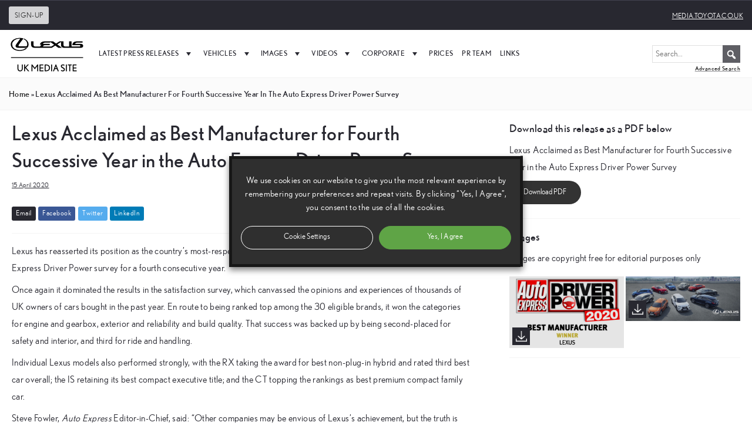

--- FILE ---
content_type: text/html; charset=UTF-8
request_url: https://media.lexus.co.uk/lexus-acclaimed-as-best-manufacturer-for-fourth-successive-year-in-the-auto-express-driver-power-survey/
body_size: 20330
content:
<!doctype html>
<html lang="en-GB">
<head>
		<script type="text/plain" data-cli-class="cli-blocker-script" data-cli-label="Google Tag Manager"  data-cli-script-type="analytics" data-cli-block="true" data-cli-block-if-ccpa-optout="false" data-cli-element-position="head">(function(w,d,s,l,i){w[l]=w[l]||[];w[l].push({'gtm.start':
	new Date().getTime(),event:'gtm.js'});var f=d.getElementsByTagName(s)[0],
	j=d.createElement(s),dl=l!='dataLayer'?'&l='+l:'';j.async=true;j.src=
	'https://www.googletagmanager.com/gtm.js?id='+i+dl;f.parentNode.insertBefore(j,f);
	})(window,document,'script','dataLayer','GTM-MNLKC53');</script>
		<meta charset="UTF-8">
	<meta name="viewport" content="width=device-width, initial-scale=1">
	<meta name="google-site-verification" content="VDuSvhdmC2NYrYQwdFWtIl0Ix7SZ8u2jcdqPcNtnuy4" />
	<link rel="profile" href="https://gmpg.org/xfn/11">
	<meta name='robots' content='index, follow, max-image-preview:large, max-snippet:-1, max-video-preview:-1' />

	<title>Lexus Acclaimed as Best Manufacturer for Fourth Successive Year in the Auto Express Driver Power Survey - Lexus Media Site</title>
	<link rel="canonical" href="https://media.lexus.co.uk/lexus-acclaimed-as-best-manufacturer-for-fourth-successive-year-in-the-auto-express-driver-power-survey/" />
	<meta property="og:locale" content="en_GB" />
	<meta property="og:type" content="article" />
	<meta property="og:title" content="Lexus Acclaimed as Best Manufacturer for Fourth Successive Year in the Auto Express Driver Power Survey - Lexus Media Site" />
	<meta property="og:description" content="Lexus takes fourth successive Best Manufacturer honour in the 2020 Auto Express Driver Power Survey." />
	<meta property="og:url" content="https://media.lexus.co.uk/lexus-acclaimed-as-best-manufacturer-for-fourth-successive-year-in-the-auto-express-driver-power-survey/" />
	<meta property="og:site_name" content="Lexus Media Site" />
	<meta property="article:published_time" content="2020-04-15T07:48:10+00:00" />
	<meta property="article:modified_time" content="2025-08-05T10:01:04+00:00" />
	<meta property="og:image" content="https://media.lexus.co.uk/wp-content/uploads/sites/3/2020/04/driver-power-banner.jpg" />
	<meta property="og:image:width" content="2560" />
	<meta property="og:image:height" content="1600" />
	<meta property="og:image:type" content="image/jpeg" />
	<meta name="author" content="David Rogers" />
	<meta name="twitter:card" content="summary_large_image" />
	<meta name="twitter:label1" content="Written by" />
	<meta name="twitter:data1" content="David Rogers" />
	<meta name="twitter:label2" content="Estimated reading time" />
	<meta name="twitter:data2" content="2 minutes" />
	<script type="application/ld+json" class="yoast-schema-graph">{"@context":"https://schema.org","@graph":[{"@type":"WebPage","@id":"https://media.lexus.co.uk/lexus-acclaimed-as-best-manufacturer-for-fourth-successive-year-in-the-auto-express-driver-power-survey/","url":"https://media.lexus.co.uk/lexus-acclaimed-as-best-manufacturer-for-fourth-successive-year-in-the-auto-express-driver-power-survey/","name":"Lexus Acclaimed as Best Manufacturer for Fourth Successive Year in the Auto Express Driver Power Survey - Lexus Media Site","isPartOf":{"@id":"https://media.lexus.co.uk/#website"},"primaryImageOfPage":{"@id":"https://media.lexus.co.uk/lexus-acclaimed-as-best-manufacturer-for-fourth-successive-year-in-the-auto-express-driver-power-survey/#primaryimage"},"image":{"@id":"https://media.lexus.co.uk/lexus-acclaimed-as-best-manufacturer-for-fourth-successive-year-in-the-auto-express-driver-power-survey/#primaryimage"},"thumbnailUrl":"https://media.lexus.co.uk/wp-content/uploads/sites/3/2020/04/driver-power-banner.jpg","datePublished":"2020-04-15T07:48:10+00:00","dateModified":"2025-08-05T10:01:04+00:00","author":{"@id":"https://media.lexus.co.uk/#/schema/person/c8c6f532314968c16636be0b0671e983"},"breadcrumb":{"@id":"https://media.lexus.co.uk/lexus-acclaimed-as-best-manufacturer-for-fourth-successive-year-in-the-auto-express-driver-power-survey/#breadcrumb"},"inLanguage":"en-GB","potentialAction":[{"@type":"ReadAction","target":["https://media.lexus.co.uk/lexus-acclaimed-as-best-manufacturer-for-fourth-successive-year-in-the-auto-express-driver-power-survey/"]}]},{"@type":"ImageObject","inLanguage":"en-GB","@id":"https://media.lexus.co.uk/lexus-acclaimed-as-best-manufacturer-for-fourth-successive-year-in-the-auto-express-driver-power-survey/#primaryimage","url":"https://media.lexus.co.uk/wp-content/uploads/sites/3/2020/04/driver-power-banner.jpg","contentUrl":"https://media.lexus.co.uk/wp-content/uploads/sites/3/2020/04/driver-power-banner.jpg","width":2560,"height":1600},{"@type":"BreadcrumbList","@id":"https://media.lexus.co.uk/lexus-acclaimed-as-best-manufacturer-for-fourth-successive-year-in-the-auto-express-driver-power-survey/#breadcrumb","itemListElement":[{"@type":"ListItem","position":1,"name":"Home","item":"https://media.lexus.co.uk/"},{"@type":"ListItem","position":2,"name":"Lexus Acclaimed as Best Manufacturer for Fourth Successive Year in the Auto Express Driver Power Survey"}]},{"@type":"WebSite","@id":"https://media.lexus.co.uk/#website","url":"https://media.lexus.co.uk/","name":"Lexus Media Site","description":"The Lexus Media Site is a service of Lexus GB for journalists, bloggers, and multipliers. It offers the latest news for press and media.","potentialAction":[{"@type":"SearchAction","target":{"@type":"EntryPoint","urlTemplate":"https://media.lexus.co.uk/?s={search_term_string}"},"query-input":{"@type":"PropertyValueSpecification","valueRequired":true,"valueName":"search_term_string"}}],"inLanguage":"en-GB"},{"@type":"Person","@id":"https://media.lexus.co.uk/#/schema/person/c8c6f532314968c16636be0b0671e983","name":"David Rogers","image":{"@type":"ImageObject","inLanguage":"en-GB","@id":"https://media.lexus.co.uk/#/schema/person/image/","url":"https://secure.gravatar.com/avatar/dfb2869f2cca55170986f44d3bdff025e494f5f1024aa9a0536ff92d0ad73ca7?s=96&d=mm&r=g","contentUrl":"https://secure.gravatar.com/avatar/dfb2869f2cca55170986f44d3bdff025e494f5f1024aa9a0536ff92d0ad73ca7?s=96&d=mm&r=g","caption":"David Rogers"},"url":"https://media.lexus.co.uk/author/rogersd/"}]}</script>


<link rel="alternate" type="application/rss+xml" title="Lexus Media Site &raquo; Feed" href="https://media.lexus.co.uk/feed/" />
<link rel="alternate" type="application/rss+xml" title="Lexus Media Site &raquo; Comments Feed" href="https://media.lexus.co.uk/comments/feed/" />
<link rel="alternate" type="application/rss+xml" title="Lexus Media Site &raquo; Lexus Acclaimed as Best Manufacturer for Fourth Successive Year in the Auto Express Driver Power Survey Comments Feed" href="https://media.lexus.co.uk/lexus-acclaimed-as-best-manufacturer-for-fourth-successive-year-in-the-auto-express-driver-power-survey/feed/" />
<link rel="alternate" title="oEmbed (JSON)" type="application/json+oembed" href="https://media.lexus.co.uk/wp-json/oembed/1.0/embed?url=https%3A%2F%2Fmedia.lexus.co.uk%2Flexus-acclaimed-as-best-manufacturer-for-fourth-successive-year-in-the-auto-express-driver-power-survey%2F" />
<link rel="alternate" title="oEmbed (XML)" type="text/xml+oembed" href="https://media.lexus.co.uk/wp-json/oembed/1.0/embed?url=https%3A%2F%2Fmedia.lexus.co.uk%2Flexus-acclaimed-as-best-manufacturer-for-fourth-successive-year-in-the-auto-express-driver-power-survey%2F&#038;format=xml" />
<style id='wp-img-auto-sizes-contain-inline-css'>
img:is([sizes=auto i],[sizes^="auto," i]){contain-intrinsic-size:3000px 1500px}
/*# sourceURL=wp-img-auto-sizes-contain-inline-css */
</style>
<style id='wp-emoji-styles-inline-css'>

	img.wp-smiley, img.emoji {
		display: inline !important;
		border: none !important;
		box-shadow: none !important;
		height: 1em !important;
		width: 1em !important;
		margin: 0 0.07em !important;
		vertical-align: -0.1em !important;
		background: none !important;
		padding: 0 !important;
	}
/*# sourceURL=wp-emoji-styles-inline-css */
</style>
<style id='wp-block-library-inline-css'>
:root{--wp-block-synced-color:#7a00df;--wp-block-synced-color--rgb:122,0,223;--wp-bound-block-color:var(--wp-block-synced-color);--wp-editor-canvas-background:#ddd;--wp-admin-theme-color:#007cba;--wp-admin-theme-color--rgb:0,124,186;--wp-admin-theme-color-darker-10:#006ba1;--wp-admin-theme-color-darker-10--rgb:0,107,160.5;--wp-admin-theme-color-darker-20:#005a87;--wp-admin-theme-color-darker-20--rgb:0,90,135;--wp-admin-border-width-focus:2px}@media (min-resolution:192dpi){:root{--wp-admin-border-width-focus:1.5px}}.wp-element-button{cursor:pointer}:root .has-very-light-gray-background-color{background-color:#eee}:root .has-very-dark-gray-background-color{background-color:#313131}:root .has-very-light-gray-color{color:#eee}:root .has-very-dark-gray-color{color:#313131}:root .has-vivid-green-cyan-to-vivid-cyan-blue-gradient-background{background:linear-gradient(135deg,#00d084,#0693e3)}:root .has-purple-crush-gradient-background{background:linear-gradient(135deg,#34e2e4,#4721fb 50%,#ab1dfe)}:root .has-hazy-dawn-gradient-background{background:linear-gradient(135deg,#faaca8,#dad0ec)}:root .has-subdued-olive-gradient-background{background:linear-gradient(135deg,#fafae1,#67a671)}:root .has-atomic-cream-gradient-background{background:linear-gradient(135deg,#fdd79a,#004a59)}:root .has-nightshade-gradient-background{background:linear-gradient(135deg,#330968,#31cdcf)}:root .has-midnight-gradient-background{background:linear-gradient(135deg,#020381,#2874fc)}:root{--wp--preset--font-size--normal:16px;--wp--preset--font-size--huge:42px}.has-regular-font-size{font-size:1em}.has-larger-font-size{font-size:2.625em}.has-normal-font-size{font-size:var(--wp--preset--font-size--normal)}.has-huge-font-size{font-size:var(--wp--preset--font-size--huge)}.has-text-align-center{text-align:center}.has-text-align-left{text-align:left}.has-text-align-right{text-align:right}.has-fit-text{white-space:nowrap!important}#end-resizable-editor-section{display:none}.aligncenter{clear:both}.items-justified-left{justify-content:flex-start}.items-justified-center{justify-content:center}.items-justified-right{justify-content:flex-end}.items-justified-space-between{justify-content:space-between}.screen-reader-text{border:0;clip-path:inset(50%);height:1px;margin:-1px;overflow:hidden;padding:0;position:absolute;width:1px;word-wrap:normal!important}.screen-reader-text:focus{background-color:#ddd;clip-path:none;color:#444;display:block;font-size:1em;height:auto;left:5px;line-height:normal;padding:15px 23px 14px;text-decoration:none;top:5px;width:auto;z-index:100000}html :where(.has-border-color){border-style:solid}html :where([style*=border-top-color]){border-top-style:solid}html :where([style*=border-right-color]){border-right-style:solid}html :where([style*=border-bottom-color]){border-bottom-style:solid}html :where([style*=border-left-color]){border-left-style:solid}html :where([style*=border-width]){border-style:solid}html :where([style*=border-top-width]){border-top-style:solid}html :where([style*=border-right-width]){border-right-style:solid}html :where([style*=border-bottom-width]){border-bottom-style:solid}html :where([style*=border-left-width]){border-left-style:solid}html :where(img[class*=wp-image-]){height:auto;max-width:100%}:where(figure){margin:0 0 1em}html :where(.is-position-sticky){--wp-admin--admin-bar--position-offset:var(--wp-admin--admin-bar--height,0px)}@media screen and (max-width:600px){html :where(.is-position-sticky){--wp-admin--admin-bar--position-offset:0px}}

/*# sourceURL=wp-block-library-inline-css */
</style><style id='wp-block-paragraph-inline-css'>
.is-small-text{font-size:.875em}.is-regular-text{font-size:1em}.is-large-text{font-size:2.25em}.is-larger-text{font-size:3em}.has-drop-cap:not(:focus):first-letter{float:left;font-size:8.4em;font-style:normal;font-weight:100;line-height:.68;margin:.05em .1em 0 0;text-transform:uppercase}body.rtl .has-drop-cap:not(:focus):first-letter{float:none;margin-left:.1em}p.has-drop-cap.has-background{overflow:hidden}:root :where(p.has-background){padding:1.25em 2.375em}:where(p.has-text-color:not(.has-link-color)) a{color:inherit}p.has-text-align-left[style*="writing-mode:vertical-lr"],p.has-text-align-right[style*="writing-mode:vertical-rl"]{rotate:180deg}
/*# sourceURL=https://media.lexus.co.uk/wp-includes/blocks/paragraph/style.min.css */
</style>
<style id='global-styles-inline-css'>
:root{--wp--preset--aspect-ratio--square: 1;--wp--preset--aspect-ratio--4-3: 4/3;--wp--preset--aspect-ratio--3-4: 3/4;--wp--preset--aspect-ratio--3-2: 3/2;--wp--preset--aspect-ratio--2-3: 2/3;--wp--preset--aspect-ratio--16-9: 16/9;--wp--preset--aspect-ratio--9-16: 9/16;--wp--preset--color--black: #000000;--wp--preset--color--cyan-bluish-gray: #abb8c3;--wp--preset--color--white: #ffffff;--wp--preset--color--pale-pink: #f78da7;--wp--preset--color--vivid-red: #cf2e2e;--wp--preset--color--luminous-vivid-orange: #ff6900;--wp--preset--color--luminous-vivid-amber: #fcb900;--wp--preset--color--light-green-cyan: #7bdcb5;--wp--preset--color--vivid-green-cyan: #00d084;--wp--preset--color--pale-cyan-blue: #8ed1fc;--wp--preset--color--vivid-cyan-blue: #0693e3;--wp--preset--color--vivid-purple: #9b51e0;--wp--preset--gradient--vivid-cyan-blue-to-vivid-purple: linear-gradient(135deg,rgb(6,147,227) 0%,rgb(155,81,224) 100%);--wp--preset--gradient--light-green-cyan-to-vivid-green-cyan: linear-gradient(135deg,rgb(122,220,180) 0%,rgb(0,208,130) 100%);--wp--preset--gradient--luminous-vivid-amber-to-luminous-vivid-orange: linear-gradient(135deg,rgb(252,185,0) 0%,rgb(255,105,0) 100%);--wp--preset--gradient--luminous-vivid-orange-to-vivid-red: linear-gradient(135deg,rgb(255,105,0) 0%,rgb(207,46,46) 100%);--wp--preset--gradient--very-light-gray-to-cyan-bluish-gray: linear-gradient(135deg,rgb(238,238,238) 0%,rgb(169,184,195) 100%);--wp--preset--gradient--cool-to-warm-spectrum: linear-gradient(135deg,rgb(74,234,220) 0%,rgb(151,120,209) 20%,rgb(207,42,186) 40%,rgb(238,44,130) 60%,rgb(251,105,98) 80%,rgb(254,248,76) 100%);--wp--preset--gradient--blush-light-purple: linear-gradient(135deg,rgb(255,206,236) 0%,rgb(152,150,240) 100%);--wp--preset--gradient--blush-bordeaux: linear-gradient(135deg,rgb(254,205,165) 0%,rgb(254,45,45) 50%,rgb(107,0,62) 100%);--wp--preset--gradient--luminous-dusk: linear-gradient(135deg,rgb(255,203,112) 0%,rgb(199,81,192) 50%,rgb(65,88,208) 100%);--wp--preset--gradient--pale-ocean: linear-gradient(135deg,rgb(255,245,203) 0%,rgb(182,227,212) 50%,rgb(51,167,181) 100%);--wp--preset--gradient--electric-grass: linear-gradient(135deg,rgb(202,248,128) 0%,rgb(113,206,126) 100%);--wp--preset--gradient--midnight: linear-gradient(135deg,rgb(2,3,129) 0%,rgb(40,116,252) 100%);--wp--preset--font-size--small: 13px;--wp--preset--font-size--medium: 20px;--wp--preset--font-size--large: 36px;--wp--preset--font-size--x-large: 42px;--wp--preset--spacing--20: 0.44rem;--wp--preset--spacing--30: 0.67rem;--wp--preset--spacing--40: 1rem;--wp--preset--spacing--50: 1.5rem;--wp--preset--spacing--60: 2.25rem;--wp--preset--spacing--70: 3.38rem;--wp--preset--spacing--80: 5.06rem;--wp--preset--shadow--natural: 6px 6px 9px rgba(0, 0, 0, 0.2);--wp--preset--shadow--deep: 12px 12px 50px rgba(0, 0, 0, 0.4);--wp--preset--shadow--sharp: 6px 6px 0px rgba(0, 0, 0, 0.2);--wp--preset--shadow--outlined: 6px 6px 0px -3px rgb(255, 255, 255), 6px 6px rgb(0, 0, 0);--wp--preset--shadow--crisp: 6px 6px 0px rgb(0, 0, 0);}:where(.is-layout-flex){gap: 0.5em;}:where(.is-layout-grid){gap: 0.5em;}body .is-layout-flex{display: flex;}.is-layout-flex{flex-wrap: wrap;align-items: center;}.is-layout-flex > :is(*, div){margin: 0;}body .is-layout-grid{display: grid;}.is-layout-grid > :is(*, div){margin: 0;}:where(.wp-block-columns.is-layout-flex){gap: 2em;}:where(.wp-block-columns.is-layout-grid){gap: 2em;}:where(.wp-block-post-template.is-layout-flex){gap: 1.25em;}:where(.wp-block-post-template.is-layout-grid){gap: 1.25em;}.has-black-color{color: var(--wp--preset--color--black) !important;}.has-cyan-bluish-gray-color{color: var(--wp--preset--color--cyan-bluish-gray) !important;}.has-white-color{color: var(--wp--preset--color--white) !important;}.has-pale-pink-color{color: var(--wp--preset--color--pale-pink) !important;}.has-vivid-red-color{color: var(--wp--preset--color--vivid-red) !important;}.has-luminous-vivid-orange-color{color: var(--wp--preset--color--luminous-vivid-orange) !important;}.has-luminous-vivid-amber-color{color: var(--wp--preset--color--luminous-vivid-amber) !important;}.has-light-green-cyan-color{color: var(--wp--preset--color--light-green-cyan) !important;}.has-vivid-green-cyan-color{color: var(--wp--preset--color--vivid-green-cyan) !important;}.has-pale-cyan-blue-color{color: var(--wp--preset--color--pale-cyan-blue) !important;}.has-vivid-cyan-blue-color{color: var(--wp--preset--color--vivid-cyan-blue) !important;}.has-vivid-purple-color{color: var(--wp--preset--color--vivid-purple) !important;}.has-black-background-color{background-color: var(--wp--preset--color--black) !important;}.has-cyan-bluish-gray-background-color{background-color: var(--wp--preset--color--cyan-bluish-gray) !important;}.has-white-background-color{background-color: var(--wp--preset--color--white) !important;}.has-pale-pink-background-color{background-color: var(--wp--preset--color--pale-pink) !important;}.has-vivid-red-background-color{background-color: var(--wp--preset--color--vivid-red) !important;}.has-luminous-vivid-orange-background-color{background-color: var(--wp--preset--color--luminous-vivid-orange) !important;}.has-luminous-vivid-amber-background-color{background-color: var(--wp--preset--color--luminous-vivid-amber) !important;}.has-light-green-cyan-background-color{background-color: var(--wp--preset--color--light-green-cyan) !important;}.has-vivid-green-cyan-background-color{background-color: var(--wp--preset--color--vivid-green-cyan) !important;}.has-pale-cyan-blue-background-color{background-color: var(--wp--preset--color--pale-cyan-blue) !important;}.has-vivid-cyan-blue-background-color{background-color: var(--wp--preset--color--vivid-cyan-blue) !important;}.has-vivid-purple-background-color{background-color: var(--wp--preset--color--vivid-purple) !important;}.has-black-border-color{border-color: var(--wp--preset--color--black) !important;}.has-cyan-bluish-gray-border-color{border-color: var(--wp--preset--color--cyan-bluish-gray) !important;}.has-white-border-color{border-color: var(--wp--preset--color--white) !important;}.has-pale-pink-border-color{border-color: var(--wp--preset--color--pale-pink) !important;}.has-vivid-red-border-color{border-color: var(--wp--preset--color--vivid-red) !important;}.has-luminous-vivid-orange-border-color{border-color: var(--wp--preset--color--luminous-vivid-orange) !important;}.has-luminous-vivid-amber-border-color{border-color: var(--wp--preset--color--luminous-vivid-amber) !important;}.has-light-green-cyan-border-color{border-color: var(--wp--preset--color--light-green-cyan) !important;}.has-vivid-green-cyan-border-color{border-color: var(--wp--preset--color--vivid-green-cyan) !important;}.has-pale-cyan-blue-border-color{border-color: var(--wp--preset--color--pale-cyan-blue) !important;}.has-vivid-cyan-blue-border-color{border-color: var(--wp--preset--color--vivid-cyan-blue) !important;}.has-vivid-purple-border-color{border-color: var(--wp--preset--color--vivid-purple) !important;}.has-vivid-cyan-blue-to-vivid-purple-gradient-background{background: var(--wp--preset--gradient--vivid-cyan-blue-to-vivid-purple) !important;}.has-light-green-cyan-to-vivid-green-cyan-gradient-background{background: var(--wp--preset--gradient--light-green-cyan-to-vivid-green-cyan) !important;}.has-luminous-vivid-amber-to-luminous-vivid-orange-gradient-background{background: var(--wp--preset--gradient--luminous-vivid-amber-to-luminous-vivid-orange) !important;}.has-luminous-vivid-orange-to-vivid-red-gradient-background{background: var(--wp--preset--gradient--luminous-vivid-orange-to-vivid-red) !important;}.has-very-light-gray-to-cyan-bluish-gray-gradient-background{background: var(--wp--preset--gradient--very-light-gray-to-cyan-bluish-gray) !important;}.has-cool-to-warm-spectrum-gradient-background{background: var(--wp--preset--gradient--cool-to-warm-spectrum) !important;}.has-blush-light-purple-gradient-background{background: var(--wp--preset--gradient--blush-light-purple) !important;}.has-blush-bordeaux-gradient-background{background: var(--wp--preset--gradient--blush-bordeaux) !important;}.has-luminous-dusk-gradient-background{background: var(--wp--preset--gradient--luminous-dusk) !important;}.has-pale-ocean-gradient-background{background: var(--wp--preset--gradient--pale-ocean) !important;}.has-electric-grass-gradient-background{background: var(--wp--preset--gradient--electric-grass) !important;}.has-midnight-gradient-background{background: var(--wp--preset--gradient--midnight) !important;}.has-small-font-size{font-size: var(--wp--preset--font-size--small) !important;}.has-medium-font-size{font-size: var(--wp--preset--font-size--medium) !important;}.has-large-font-size{font-size: var(--wp--preset--font-size--large) !important;}.has-x-large-font-size{font-size: var(--wp--preset--font-size--x-large) !important;}
/*# sourceURL=global-styles-inline-css */
</style>

<style id='classic-theme-styles-inline-css'>
/*! This file is auto-generated */
.wp-block-button__link{color:#fff;background-color:#32373c;border-radius:9999px;box-shadow:none;text-decoration:none;padding:calc(.667em + 2px) calc(1.333em + 2px);font-size:1.125em}.wp-block-file__button{background:#32373c;color:#fff;text-decoration:none}
/*# sourceURL=/wp-includes/css/classic-themes.min.css */
</style>
<link rel='stylesheet' id='cookie-law-info-css' href='https://media.lexus.co.uk/wp-content/plugins/webtoffee-gdpr-cookie-consent/public/css/cookie-law-info-public.css?ver=2.3.6' media='all' />
<link rel='stylesheet' id='cookie-law-info-gdpr-css' href='https://media.lexus.co.uk/wp-content/plugins/webtoffee-gdpr-cookie-consent/public/css/cookie-law-info-gdpr.css?ver=2.3.6' media='all' />
<style id='cookie-law-info-gdpr-inline-css'>
.cli-modal-content, .cli-tab-content { background-color: #ffffff; }.cli-privacy-content-text, .cli-modal .cli-modal-dialog, .cli-tab-container p, a.cli-privacy-readmore { color: #000000; }.cli-tab-header { background-color: #f2f2f2; }.cli-tab-header, .cli-tab-header a.cli-nav-link,span.cli-necessary-caption,.cli-switch .cli-slider:after { color: #000000; }.cli-switch .cli-slider:before { background-color: #ffffff; }.cli-switch input:checked + .cli-slider:before { background-color: #ffffff; }.cli-switch .cli-slider { background-color: #e3e1e8; }.cli-switch input:checked + .cli-slider { background-color: #28a745; }.cli-modal-close svg { fill: #000000; }.cli-tab-footer .wt-cli-privacy-accept-all-btn { background-color: #00acad; color: #ffffff}.cli-tab-footer .wt-cli-privacy-accept-btn { background-color: #00acad; color: #ffffff}.cli-tab-header a:before{ border-right: 1px solid #000000; border-bottom: 1px solid #000000; }
/*# sourceURL=cookie-law-info-gdpr-inline-css */
</style>
<link rel='stylesheet' id='megamenu-css' href='https://media.lexus.co.uk/wp-content/uploads/sites/3/maxmegamenu/style.css?ver=cc6e4d' media='all' />
<link rel='stylesheet' id='dashicons-css' href='https://media.lexus.co.uk/wp-includes/css/dashicons.min.css?ver=ff812e8ff7e50c313f82d8bd28c38d49' media='all' />
<link rel='stylesheet' id='search-filter-plugin-styles-css' href='https://media.lexus.co.uk/wp-content/plugins/search-filter-pro/public/assets/css/search-filter.min.css?ver=2.5.21' media='all' />
<link rel='preload' as='font' type='font/woff2' crossorigin='anonymous' id='lexus-light-css' href='https://media.lexus.co.uk/wp-content/themes/lexus-media/assets/fonts/nobel/NobelWGL-Light.woff2' media='all' />
<link rel='preload' as='font' type='font/woff2' crossorigin='anonymous' id='lexus-book-css' href='https://media.lexus.co.uk/wp-content/themes/lexus-media/assets/fonts/nobel/NobelWGL-Book.woff2' media='all' />
<link rel='preload' as='font' type='font/woff2' crossorigin='anonymous' id='lexus-regular-css' href='https://media.lexus.co.uk/wp-content/themes/lexus-media/assets/fonts/nobel/Nobel-Regular.woff2' media='all' />
<link rel='preload' as='font' type='font/woff2' crossorigin='anonymous' id='lexus-bold-css' href='https://media.lexus.co.uk/wp-content/themes/lexus-media/assets/fonts/nobel/NobelWGL-Bold.woff2' media='all' />
<link rel='stylesheet' id='lexus-media-style-css' href='https://media.lexus.co.uk/wp-content/themes/lexus-media/style.css?ver=1.0.0' media='all' />
<link rel='stylesheet' id='nobel-font-css' href='https://media.lexus.co.uk/wp-content/themes/lexus-media/assets/fonts/nobel/stylesheet.css?ver=ff812e8ff7e50c313f82d8bd28c38d49' media='all' />
<link rel='stylesheet' id='slick-css' href='https://media.lexus.co.uk/wp-content/themes/lexus-media/assets/lib/slick/slick.min.css?ver=ff812e8ff7e50c313f82d8bd28c38d49' media='all' />
<link rel='stylesheet' id='slick-theme-css' href='https://media.lexus.co.uk/wp-content/themes/lexus-media/assets/lib/slick/slick-theme.min.css?ver=ff812e8ff7e50c313f82d8bd28c38d49' media='all' />
<link rel='stylesheet' id='light-gallery-css' href='https://media.lexus.co.uk/wp-content/themes/lexus-media/assets/lib/lightgallery/lightgallery.min.css?ver=ff812e8ff7e50c313f82d8bd28c38d49' media='all' />
<link rel='stylesheet' id='custom-css' href='https://media.lexus.co.uk/wp-content/themes/lexus-media/assets/css/style.2024.css?ver=ff812e8ff7e50c313f82d8bd28c38d49' media='all' />
<link rel='stylesheet' id='wf-custom-css' href='https://media.lexus.co.uk/wp-content/themes/lexus-media/assets/css/wf-style-2025-07-11.css?ver=ff812e8ff7e50c313f82d8bd28c38d49' media='all' />
<script src="https://media.lexus.co.uk/wp-includes/js/jquery/jquery.min.js?ver=3.7.1" id="jquery-core-js"></script>
<script src="https://media.lexus.co.uk/wp-includes/js/jquery/jquery-migrate.min.js?ver=3.4.1" id="jquery-migrate-js"></script>
<script id="cookie-law-info-js-extra">
var Cli_Data = {"nn_cookie_ids":["VISITOR_INFO1_LIVE","test_cookie","IDE","yt-remote-device-id","yt-remote-connected-devices","_ga","_gid","_gat_UA-37709129-2","CONSENT","viewed_cookie_policy","YSC"],"non_necessary_cookies":{"necessary":["cookielawinfo-checkbox-necessary","cookielawinfo-checkbox-advertisement","cookielawinfo-checkbox-analytics","viewed_cookie_policy"],"advertisement":["VISITOR_INFO1_LIVE","test_cookie","IDE","yt-remote-device-id","yt-remote-connected-devices","YSC"],"analytics":["_ga","_gid","_gat_UA-37709129-2","CONSENT"]},"cookielist":{"necessary":{"id":318,"status":true,"priority":0,"title":"Necessary","strict":true,"default_state":false,"ccpa_optout":false,"loadonstart":false},"advertisement":{"id":319,"status":true,"priority":0,"title":"Advertisement","strict":false,"default_state":false,"ccpa_optout":false,"loadonstart":false},"analytics":{"id":320,"status":true,"priority":0,"title":"Analytics","strict":false,"default_state":false,"ccpa_optout":false,"loadonstart":false}},"ajax_url":"https://media.lexus.co.uk/wp-admin/admin-ajax.php","current_lang":"en","security":"6e21433ecb","eu_countries":["GB"],"geoIP":"disabled","use_custom_geolocation_api":"","custom_geolocation_api":"https://geoip.cookieyes.com/geoip/checker/result.php","consentVersion":"10","strictlyEnabled":["necessary","obligatoire"],"cookieDomain":"","privacy_length":"250","ccpaEnabled":"","ccpaRegionBased":"","ccpaBarEnabled":"","ccpaType":"gdpr","triggerDomRefresh":"","secure_cookies":""};
var log_object = {"ajax_url":"https://media.lexus.co.uk/wp-admin/admin-ajax.php"};
//# sourceURL=cookie-law-info-js-extra
</script>
<script src="https://media.lexus.co.uk/wp-content/plugins/webtoffee-gdpr-cookie-consent/public/js/cookie-law-info-public.js?ver=2.3.6" id="cookie-law-info-js"></script>
<script id="search-filter-plugin-build-js-extra">
var SF_LDATA = {"ajax_url":"https://media.lexus.co.uk/wp-admin/admin-ajax.php","home_url":"https://media.lexus.co.uk/","extensions":[]};
//# sourceURL=search-filter-plugin-build-js-extra
</script>
<script src="https://media.lexus.co.uk/wp-content/plugins/search-filter-pro/public/assets/js/search-filter-build.min.js?ver=2.5.21" id="search-filter-plugin-build-js"></script>
<script src="https://media.lexus.co.uk/wp-content/plugins/search-filter-pro/public/assets/js/chosen.jquery.min.js?ver=2.5.21" id="search-filter-plugin-chosen-js"></script>
<link rel="https://api.w.org/" href="https://media.lexus.co.uk/wp-json/" /><link rel="alternate" title="JSON" type="application/json" href="https://media.lexus.co.uk/wp-json/wp/v2/posts/33247" /><link rel="EditURI" type="application/rsd+xml" title="RSD" href="https://media.lexus.co.uk/xmlrpc.php?rsd" />
<link rel='shortlink' href='https://media.lexus.co.uk/?p=33247' />
<link rel="pingback" href="https://media.lexus.co.uk/xmlrpc.php"><style>.recentcomments a{display:inline !important;padding:0 !important;margin:0 !important;}</style><link rel="icon" href="https://media.lexus.co.uk/wp-content/uploads/sites/3/2021/06/cropped-lexus-favicon-32x32.png" sizes="32x32" />
<link rel="icon" href="https://media.lexus.co.uk/wp-content/uploads/sites/3/2021/06/cropped-lexus-favicon-192x192.png" sizes="192x192" />
<link rel="apple-touch-icon" href="https://media.lexus.co.uk/wp-content/uploads/sites/3/2021/06/cropped-lexus-favicon-180x180.png" />
<meta name="msapplication-TileImage" content="https://media.lexus.co.uk/wp-content/uploads/sites/3/2021/06/cropped-lexus-favicon-270x270.png" />
<style type="text/css">/** Mega Menu CSS: fs **/</style>
<link rel='stylesheet' id='cookie-law-info-table-css' href='https://media.lexus.co.uk/wp-content/plugins/webtoffee-gdpr-cookie-consent/public/css/cookie-law-info-table.css?ver=2.3.6' media='all' />
</head>
<body class="wp-singular post-template-default single single-post postid-33247 single-format-standard wp-theme-lexus-media mega-menu-menu-1">
<noscript><iframe src="https://www.googletagmanager.com/ns.html?id=GTM-MNLKC53"
height="0" width="0" style="display:none;visibility:hidden"></iframe></noscript>
<div id="page" class="site">
<div class="topbar">
		<div class="container-fluid">
			<div class="row">						
				<div class="col-6 open-sign-up">
					<a href="#mc_embed_signup">
						<span class="sign-up">Sign-up</span>
					</a>
				</div>
				<div class="col-6 text-right">
					<a href="https://media.toyota.co.uk">media.toyota.co.uk</a>				
				</div>		
			</div>
		</div>		
	</div>
<header id="masthead" class="site-header">		
	<div id="site-navigation" class="main-navigation row">		
		<div id="mega-menu-wrap-menu-1" class="mega-menu-wrap"><div class="mega-menu-toggle"><div class="mega-toggle-blocks-left"><div class='mega-toggle-block mega-logo-block mega-toggle-block-1' id='mega-toggle-block-1'><a class="mega-menu-logo" href="https://media.lexus.co.uk" target="_self"><img class="mega-menu-logo" src="https://media.lexus.co.uk/wp-content/uploads/sites/3/2021/06/lexus-mobile.svg" /></a></div></div><div class="mega-toggle-blocks-center"><div class='mega-toggle-block mega-search-block mega-toggle-block-2' id='mega-toggle-block-2'><div class='mega-search-wrap mega-static'><form class='mega-search static mega-search-open' action='https://media.lexus.co.uk/'>
                        <span class='dashicons dashicons-search search-icon'></span>
                        <input type='submit' value='Search'>
                        <input type='text' aria-label='Search' placeholder='Search' name='s'>
                        <div class='advanced'><a href='/?s='>Advanced Search</a></div>
                    </form></div></div></div><div class="mega-toggle-blocks-right"><div class='mega-toggle-block mega-menu-toggle-animated-block mega-toggle-block-3' id='mega-toggle-block-3'><button aria-label="Toggle Menu" class="mega-toggle-animated mega-toggle-animated-slider" type="button" aria-expanded="false">
                  <span class="mega-toggle-animated-box">
                    <span class="mega-toggle-animated-inner"></span>
                  </span>
                </button></div></div></div><ul id="mega-menu-menu-1" class="mega-menu max-mega-menu mega-menu-horizontal mega-no-js" data-event="hover" data-effect="disabled" data-effect-speed="200" data-effect-mobile="slide" data-effect-speed-mobile="200" data-mobile-force-width="body" data-second-click="go" data-document-click="collapse" data-vertical-behaviour="standard" data-breakpoint="1220" data-unbind="true" data-mobile-state="collapse_all" data-mobile-direction="vertical" data-hover-intent-timeout="300" data-hover-intent-interval="100"><li class="mega-menu-item mega-menu-item-type-custom mega-menu-item-object-custom mega-align-bottom-left mega-menu-flyout mega-has-icon mega-icon-left mega-hide-text mega-hide-on-mobile mega-menu-item-31911" id="mega-menu-item-31911"><a class="mega-custom-icon mega-menu-link" href="/" tabindex="0" aria-label="UK Media Site Logo"></a></li><li class="mega-menu-item mega-menu-item-type-post_type mega-menu-item-object-page mega-current_page_parent mega-menu-item-has-children mega-menu-megamenu mega-menu-grid mega-align-bottom-left mega-menu-grid mega-menu-item-31806" id="mega-menu-item-31806"><a class="mega-menu-link" href="https://media.lexus.co.uk/latest-press-releases/" aria-expanded="false" tabindex="0">Latest Press Releases<span class="mega-indicator" aria-hidden="true"></span></a>
<ul class="mega-sub-menu" role='presentation'>
<li class="mega-menu-row" id="mega-menu-31806-0">
	<ul class="mega-sub-menu" style='--columns:12' role='presentation'>
<li class="mega-menu-column mega-menu-columns-4-of-12" style="--columns:12; --span:4" id="mega-menu-31806-0-0">
		<ul class="mega-sub-menu">
<li class="mega-menu-item mega-menu-item-type-custom mega-menu-item-object-custom mega-menu-item-64348" id="mega-menu-item-64348"><a class="mega-menu-link" href="/post/model/current-vehicles/">Current Vehicles</a></li><li class="mega-menu-item mega-menu-item-type-custom mega-menu-item-object-custom mega-menu-item-64349" id="mega-menu-item-64349"><a class="mega-menu-link" href="/post/model/future-vehicles/">Future Vehicles</a></li><li class="mega-menu-item mega-menu-item-type-custom mega-menu-item-object-custom mega-menu-item-64350" id="mega-menu-item-64350"><a class="mega-menu-link" href="/post/model/concept-vehicles/">Concept Vehicles</a></li>		</ul>
</li><li class="mega-menu-column mega-menu-columns-4-of-12" style="--columns:12; --span:4" id="mega-menu-31806-0-1">
		<ul class="mega-sub-menu">
<li class="mega-menu-item mega-menu-item-type-custom mega-menu-item-object-custom mega-menu-item-64351" id="mega-menu-item-64351"><a class="mega-menu-link" href="/post/model/archive-vehicles/">Archive Vehicles</a></li><li class="mega-menu-item mega-menu-item-type-taxonomy mega-menu-item-object-category mega-menu-item-64368" id="mega-menu-item-64368"><a class="mega-menu-link" href="https://media.lexus.co.uk/category/environment/electrified-vehicles/">Electrified Vehicles</a></li><li class="mega-menu-item mega-menu-item-type-taxonomy mega-menu-item-object-category mega-menu-item-34221" id="mega-menu-item-34221"><a class="mega-menu-link" href="https://media.lexus.co.uk/category/motorsport/">Motorsport</a></li>		</ul>
</li><li class="mega-menu-column mega-menu-columns-4-of-12" style="--columns:12; --span:4" id="mega-menu-31806-0-2">
		<ul class="mega-sub-menu">
<li class="mega-menu-item mega-menu-item-type-taxonomy mega-menu-item-object-category mega-current-post-ancestor mega-menu-item-34214" id="mega-menu-item-34214"><a class="mega-menu-link" href="https://media.lexus.co.uk/category/corporate/">Corporate</a></li><li class="mega-menu-item mega-menu-item-type-taxonomy mega-menu-item-object-category mega-menu-item-34217" id="mega-menu-item-34217"><a class="mega-menu-link" href="https://media.lexus.co.uk/category/events/">Events</a></li><li class="mega-menu-item mega-menu-item-type-taxonomy mega-menu-item-object-category mega-menu-item-64393" id="mega-menu-item-64393"><a class="mega-menu-link" href="https://media.lexus.co.uk/category/lifestyle-design/">Lifestyle / Design</a></li>		</ul>
</li>	</ul>
</li></ul>
</li><li class="mega-menu-item mega-menu-item-type-post_type mega-menu-item-object-page mega-menu-item-has-children mega-menu-megamenu mega-menu-grid mega-align-bottom-left mega-menu-grid mega-menu-item-31808" id="mega-menu-item-31808"><a class="mega-menu-link" href="https://media.lexus.co.uk/lexus-vehicles/" aria-expanded="false" tabindex="0">Vehicles<span class="mega-indicator" aria-hidden="true"></span></a>
<ul class="mega-sub-menu" role='presentation'>
<li class="mega-menu-row" id="mega-menu-31808-0">
	<ul class="mega-sub-menu" style='--columns:12' role='presentation'>
<li class="mega-menu-column mega-menu-columns-12-of-12" style="--columns:12; --span:12" id="mega-menu-31808-0-0">
		<ul class="mega-sub-menu">
<li class="mega-menu-item mega-menu-item-type-custom mega-menu-item-object-custom mega-menu-item-has-children mega-disable-link mega-6-columns mega-menu-item-34162" id="mega-menu-item-34162"><a class="mega-menu-link" tabindex="0">Current Vehicles<span class="mega-indicator" aria-hidden="true"></span></a>
			<ul class="mega-sub-menu">
<li class="mega-menu-item mega-menu-item-type-custom mega-menu-item-object-custom mega-has-icon mega-icon-left mega-menu-item-77085" id="mega-menu-item-77085"><a class="mega-custom-icon mega-menu-link" href="/vehicles/lbx-2024-current/"><span>LBX <p class="hybrid-blue">Hybrid</p></span></a></li><li class="mega-menu-item mega-menu-item-type-custom mega-menu-item-object-custom mega-has-icon mega-icon-left mega-menu-item-34165" id="mega-menu-item-34165"><a class="mega-custom-icon mega-menu-link" href="/vehicles/ux-2019-current/"><span>UX <p class="hybrid-blue">Hybrid</p></span></a></li><li class="mega-menu-item mega-menu-item-type-custom mega-menu-item-object-custom mega-has-icon mega-icon-left mega-menu-item-34164" id="mega-menu-item-34164"><a class="mega-custom-icon mega-menu-link" href="/vehicles/ux-300e/"><span>UX 300e <p class="hybrid-blue">Electric</p></span></a></li><li class="mega-menu-item mega-menu-item-type-custom mega-menu-item-object-custom mega-has-icon mega-icon-left mega-menu-item-34174" id="mega-menu-item-34174"><a class="mega-custom-icon mega-menu-link" href="/vehicles/nx-2021-current/"><span>NX <p class="hybrid-blue">Hybrid / Plug-in</p></span></a></li><li class="mega-menu-item mega-menu-item-type-custom mega-menu-item-object-custom mega-has-icon mega-icon-left mega-menu-item-74762" id="mega-menu-item-74762"><a class="mega-custom-icon mega-menu-link" href="/vehicles/rx-2022/"><span>RX <p class="hybrid-blue">Hybrid / Plug-in</p></span></a></li><li class="mega-menu-item mega-menu-item-type-custom mega-menu-item-object-custom mega-has-icon mega-icon-left mega-menu-item-74271" id="mega-menu-item-74271"><a class="mega-custom-icon mega-menu-link" href="/vehicles/rz/"><span>RZ <p class="hybrid-blue">Electric</p></span></a></li><li class="mega-menu-item mega-menu-item-type-custom mega-menu-item-object-custom mega-has-icon mega-icon-left mega-menu-item-34161" id="mega-menu-item-34161"><a class="mega-custom-icon mega-menu-link" href="/vehicles/es-2019-current/"><span>ES <p class="hybrid-blue">Hybrid</p></span></a></li><li class="mega-menu-item mega-menu-item-type-custom mega-menu-item-object-custom mega-has-icon mega-icon-left mega-menu-item-77098" id="mega-menu-item-77098"><a class="mega-custom-icon mega-menu-link" href="/vehicles/lm-2023-current/"><span>LM<p class="hybrid-blue">Hybrid</p></span></a></li>			</ul>
</li><li class="mega-menu-item mega-menu-item-type-custom mega-menu-item-object-custom mega-menu-item-has-children mega-disable-link mega-menu-item-80484" id="mega-menu-item-80484"><a class="mega-menu-link" tabindex="0">Future Production Vehicles<span class="mega-indicator" aria-hidden="true"></span></a>
			<ul class="mega-sub-menu">
<li class="mega-menu-item mega-menu-item-type-custom mega-menu-item-object-custom mega-has-icon mega-icon-left mega-menu-item-80483" id="mega-menu-item-80483"><a class="mega-custom-icon mega-menu-link" href="/vehicles/all-new-es-2026/"><span>All-New ES <p class="hybrid-blue">Electric / Hybrid</p><p class="small">(future production vehicle)</p></span></a></li>			</ul>
</li>		</ul>
</li>	</ul>
</li></ul>
</li><li class="mega-menu-item mega-menu-item-type-post_type mega-menu-item-object-page mega-menu-item-has-children mega-menu-megamenu mega-menu-grid mega-align-bottom-left mega-menu-grid mega-menu-item-31807" id="mega-menu-item-31807"><a class="mega-menu-link" href="https://media.lexus.co.uk/lexus-images/" aria-expanded="false" tabindex="0">Images<span class="mega-indicator" aria-hidden="true"></span></a>
<ul class="mega-sub-menu" role='presentation'>
<li class="mega-menu-row" id="mega-menu-31807-0">
	<ul class="mega-sub-menu" style='--columns:12' role='presentation'>
<li class="mega-menu-column mega-menu-columns-12-of-12" style="--columns:12; --span:12" id="mega-menu-31807-0-0">
		<ul class="mega-sub-menu">
<li class="mega-menu-item mega-menu-item-type-custom mega-menu-item-object-custom mega-menu-item-has-children mega-disable-link mega-6-columns mega-menu-item-34175" id="mega-menu-item-34175"><a class="mega-menu-link" tabindex="0">Current Vehicles<span class="mega-indicator" aria-hidden="true"></span></a>
			<ul class="mega-sub-menu">
<li class="mega-menu-item mega-menu-item-type-custom mega-menu-item-object-custom mega-has-icon mega-icon-left mega-menu-item-78313" id="mega-menu-item-78313"><a class="mega-custom-icon mega-menu-link" href="/images/model/lbx-2024-current/"><span>LBX <p class="hybrid-blue">Hybrid</p></span></a></li><li class="mega-menu-item mega-menu-item-type-custom mega-menu-item-object-custom mega-has-icon mega-icon-left mega-menu-item-34178" id="mega-menu-item-34178"><a class="mega-custom-icon mega-menu-link" href="/images/model/ux-2019-current/"><span>UX <p class="hybrid-blue">Hybrid</p></span></a></li><li class="mega-menu-item mega-menu-item-type-custom mega-menu-item-object-custom mega-has-icon mega-icon-left mega-menu-item-34179" id="mega-menu-item-34179"><a class="mega-custom-icon mega-menu-link" href="/images/model/ux-300e/"><span>UX 300e <p class="hybrid-blue">Electric</p></span></a></li><li class="mega-menu-item mega-menu-item-type-custom mega-menu-item-object-custom mega-has-icon mega-icon-left mega-menu-item-34188" id="mega-menu-item-34188"><a class="mega-custom-icon mega-menu-link" href="/images/model/nx-2021-current/"><span>NX <p class="hybrid-blue">Hybrid / Plug-in</p></span></a></li><li class="mega-menu-item mega-menu-item-type-custom mega-menu-item-object-custom mega-has-icon mega-icon-left mega-menu-item-74764" id="mega-menu-item-74764"><a class="mega-custom-icon mega-menu-link" href="/images/model/rx-2022/"><span>RX <p class="hybrid-blue">Hybrid / Plug-in</p></span></a></li><li class="mega-menu-item mega-menu-item-type-custom mega-menu-item-object-custom mega-has-icon mega-icon-left mega-menu-item-74273" id="mega-menu-item-74273"><a class="mega-custom-icon mega-menu-link" href="/images/model/rz/"><span>RZ <p class="hybrid-blue">Electric</p></span></a></li><li class="mega-menu-item mega-menu-item-type-custom mega-menu-item-object-custom mega-has-icon mega-icon-left mega-menu-item-34176" id="mega-menu-item-34176"><a class="mega-custom-icon mega-menu-link" href="/images/model/es-2019-current/"><span>ES <p class="hybrid-blue">Hybrid</p></span></a></li><li class="mega-menu-item mega-menu-item-type-custom mega-menu-item-object-custom mega-has-icon mega-icon-left mega-menu-item-77818" id="mega-menu-item-77818"><a class="mega-custom-icon mega-menu-link" href="/images/model/lm-2023-current/"><span>LM<p class="hybrid-blue">Hybrid</p></span></a></li>			</ul>
</li><li class="mega-menu-item mega-menu-item-type-custom mega-menu-item-object-custom mega-menu-item-has-children mega-menu-item-80660" id="mega-menu-item-80660"><a class="mega-menu-link" href="/images/model/future-vehicles/">Future Production Vehicles<span class="mega-indicator" aria-hidden="true"></span></a>
			<ul class="mega-sub-menu">
<li class="mega-menu-item mega-menu-item-type-custom mega-menu-item-object-custom mega-has-icon mega-icon-left mega-menu-item-80659" id="mega-menu-item-80659"><a class="mega-custom-icon mega-menu-link" href="https://media.lexus.co.uk/images/model/es-2026"><span>All-New ES <p class="hybrid-blue">Electric / Hybrid</p><p class="small">(future production vehicle)</p></span></a></li>			</ul>
</li>		</ul>
</li>	</ul>
</li></ul>
</li><li class="mega-menu-item mega-menu-item-type-post_type mega-menu-item-object-page mega-menu-item-has-children mega-menu-megamenu mega-menu-grid mega-align-bottom-left mega-menu-grid mega-menu-item-31809" id="mega-menu-item-31809"><a class="mega-menu-link" href="https://media.lexus.co.uk/lexus-videos/" aria-expanded="false" tabindex="0">Videos<span class="mega-indicator" aria-hidden="true"></span></a>
<ul class="mega-sub-menu" role='presentation'>
<li class="mega-menu-row" id="mega-menu-31809-0">
	<ul class="mega-sub-menu" style='--columns:12' role='presentation'>
<li class="mega-menu-column mega-menu-columns-12-of-12" style="--columns:12; --span:12" id="mega-menu-31809-0-0">
		<ul class="mega-sub-menu">
<li class="mega-menu-item mega-menu-item-type-custom mega-menu-item-object-custom mega-menu-item-has-children mega-6-columns mega-menu-item-34200" id="mega-menu-item-34200"><a class="mega-menu-link" href="/videos/model/current-vehicles/">Current Vehicles<span class="mega-indicator" aria-hidden="true"></span></a>
			<ul class="mega-sub-menu">
<li class="mega-menu-item mega-menu-item-type-custom mega-menu-item-object-custom mega-has-icon mega-icon-left mega-menu-item-78314" id="mega-menu-item-78314"><a class="mega-custom-icon mega-menu-link" href="/videos/model/lbx-2024-current/"><span>LBX <p class="hybrid-blue">Hybrid</p></span></a></li><li class="mega-menu-item mega-menu-item-type-custom mega-menu-item-object-custom mega-has-icon mega-icon-left mega-menu-item-34203" id="mega-menu-item-34203"><a class="mega-custom-icon mega-menu-link" href="/videos/model/ux-2019-current/"><span>UX <p class="hybrid-blue">Hybrid</p></span></a></li><li class="mega-menu-item mega-menu-item-type-custom mega-menu-item-object-custom mega-has-icon mega-icon-left mega-menu-item-34204" id="mega-menu-item-34204"><a class="mega-custom-icon mega-menu-link" href="/videos/model/ux-300e/"><span>UX 300e <p class="hybrid-blue">Electric</p></span></a></li><li class="mega-menu-item mega-menu-item-type-custom mega-menu-item-object-custom mega-has-icon mega-icon-left mega-menu-item-34213" id="mega-menu-item-34213"><a class="mega-custom-icon mega-menu-link" href="/videos/model/nx-2021-current/"><span>NX <p class="hybrid-blue">Hybrid / Plug-in</p></span></a></li><li class="mega-menu-item mega-menu-item-type-custom mega-menu-item-object-custom mega-has-icon mega-icon-left mega-menu-item-74765" id="mega-menu-item-74765"><a class="mega-custom-icon mega-menu-link" href="/videos/model/rx-2022/"><span>RX <p class="hybrid-blue">Hybrid / Plug-in</p></span></a></li><li class="mega-menu-item mega-menu-item-type-custom mega-menu-item-object-custom mega-has-icon mega-icon-left mega-menu-item-74275" id="mega-menu-item-74275"><a class="mega-custom-icon mega-menu-link" href="/videos/model/rz/"><span>RZ <p class="hybrid-blue">Electric</p></span></a></li><li class="mega-menu-item mega-menu-item-type-custom mega-menu-item-object-custom mega-has-icon mega-icon-left mega-menu-item-34201" id="mega-menu-item-34201"><a class="mega-custom-icon mega-menu-link" href="/videos/model/es-2019-current/"><span>ES <p class="hybrid-blue">Hybrid</p></span></a></li><li class="mega-menu-item mega-menu-item-type-custom mega-menu-item-object-custom mega-has-icon mega-icon-left mega-menu-item-77882" id="mega-menu-item-77882"><a class="mega-custom-icon mega-menu-link" href="/videos/model/lm-2023-current"><span>LM<p class="hybrid-blue">Hybrid</p></span></a></li>			</ul>
</li>		</ul>
</li>	</ul>
</li><li class="mega-menu-row" id="mega-menu-31809-1">
	<ul class="mega-sub-menu" style='--columns:12' role='presentation'>
<li class="mega-menu-column mega-menu-columns-12-of-12" style="--columns:12; --span:12" id="mega-menu-31809-1-0"></li>	</ul>
</li></ul>
</li><li class="mega-menu-item mega-menu-item-type-custom mega-menu-item-object-custom mega-menu-item-has-children mega-menu-megamenu mega-menu-grid mega-align-bottom-left mega-menu-grid mega-menu-item-34153" id="mega-menu-item-34153"><a class="mega-menu-link" href="#" aria-expanded="false" tabindex="0">Corporate<span class="mega-indicator" aria-hidden="true"></span></a>
<ul class="mega-sub-menu" role='presentation'>
<li class="mega-menu-row" id="mega-menu-34153-0">
	<ul class="mega-sub-menu" style='--columns:12' role='presentation'>
<li class="mega-menu-column mega-menu-columns-4-of-12" style="--columns:12; --span:4" id="mega-menu-34153-0-0">
		<ul class="mega-sub-menu">
<li class="mega-menu-item mega-menu-item-type-custom mega-menu-item-object-custom mega-menu-item-64317" id="mega-menu-item-64317"><a target="_blank" class="mega-menu-link" href="/wp-content/uploads/sites/3/pdf/210720M-Lexus-company-backgroun.pdf">Company Background</a></li><li class="mega-menu-item mega-menu-item-type-custom mega-menu-item-object-custom mega-menu-item-31869" id="mega-menu-item-31869"><a class="mega-menu-link" href="/corporate-team/">Biographies</a></li>		</ul>
</li><li class="mega-menu-column mega-menu-columns-4-of-12" style="--columns:12; --span:4" id="mega-menu-34153-0-1">
		<ul class="mega-sub-menu">
<li class="mega-menu-item mega-menu-item-type-custom mega-menu-item-object-custom mega-menu-item-has-children mega-disable-link mega-menu-item-64318" id="mega-menu-item-64318"><a class="mega-menu-link" tabindex="0">Sales Figures<span class="mega-indicator" aria-hidden="true"></span></a>
			<ul class="mega-sub-menu">
<li class="mega-menu-item mega-menu-item-type-custom mega-menu-item-object-custom mega-menu-item-64321" id="mega-menu-item-64321"><a target="_blank" class="mega-menu-link" href="https://media.lexus.co.uk/wp-content/uploads/sites/3/pdf/260108-Lexus-UK-Sales-Figures-Dec-2025.pdf">Lexus Vehicle Sales Figures 1990-2025</a></li><li class="mega-menu-item mega-menu-item-type-custom mega-menu-item-object-custom mega-menu-item-64322" id="mega-menu-item-64322"><a target="_blank" class="mega-menu-link" href="https://media.lexus.co.uk/wp-content/uploads/sites/3/pdf/260108-Lexus-Hybrid-Sales-Figures-Dec-2025.pdf">Lexus UK Hybrid Vehicle Sales 2000-2025</a></li>			</ul>
</li>		</ul>
</li><li class="mega-menu-column mega-menu-columns-4-of-12" style="--columns:12; --span:4" id="mega-menu-34153-0-2">
		<ul class="mega-sub-menu">
<li class="mega-menu-item mega-menu-item-type-post_type mega-menu-item-object-page mega-menu-item-34154" id="mega-menu-item-34154"><a class="mega-menu-link" href="https://media.lexus.co.uk/the-media-gdpr-and-toyota-gb-plc-what-you-need-to-know-about-your-data/">The Media, GDPR and Toyota (GB) PLC</a></li>		</ul>
</li>	</ul>
</li></ul>
</li><li class="mega-menu-item mega-menu-item-type-custom mega-menu-item-object-custom mega-align-bottom-left mega-menu-flyout mega-menu-item-34225" id="mega-menu-item-34225"><a target="_blank" class="mega-menu-link" href="https://media.lexus.co.uk/wp-content/uploads/sites/3/pdf/251106-Lexus-Media-Site-Price-List.pdf" tabindex="0">Prices</a></li><li class="mega-menu-item mega-menu-item-type-post_type mega-menu-item-object-page mega-align-bottom-left mega-menu-flyout mega-menu-item-31851" id="mega-menu-item-31851"><a class="mega-menu-link" href="https://media.lexus.co.uk/pr-team/" tabindex="0">PR Team</a></li><li class="mega-menu-item mega-menu-item-type-post_type mega-menu-item-object-page mega-align-bottom-left mega-menu-flyout mega-menu-item-34223" id="mega-menu-item-34223"><a class="mega-menu-link" href="https://media.lexus.co.uk/links/" tabindex="0">Links</a></li><li class="mega-search-box mega-menu-item mega-menu-item-type-custom mega-menu-item-object-custom mega-align-bottom-left mega-menu-flyout mega-has-icon mega-icon-left mega-item-align-right mega-hide-on-mobile mega-menu-item-31811 search-box" id="mega-menu-item-31811"><div class='mega-search-wrap mega-static'><form class='mega-search mega-search-open' role='search' action='https://media.lexus.co.uk/'>
						<span class='dashicons dashicons-search search-icon'></span>
						<input type='submit' value='Search'>
						<input type='text' aria-label='Search...' data-placeholder='Search...' placeholder='Search...' name='s'>
						<div class='advanced'><a href='/?s='>Advanced Search</a></div>
					</form></div></li></ul></div>	
	</div>		
</header><div class="breadcrumbs">
	<div class="container-fluid">
		<div class="row">
			<div class="col-12">
				<p id="breadcrumbs"><span><span><a href="https://media.lexus.co.uk/">Home</a></span> » <span class="breadcrumb_last" aria-current="page">Lexus Acclaimed as Best Manufacturer for Fourth Successive Year in the Auto Express Driver Power Survey</span></span></p>			</div>
		</div>		
	</div>
</div>
<main id="main" class="site-main">
	
	

<article id="post-33247" class="post-33247 post type-post status-publish format-standard has-post-thumbnail hentry category-corporate-releases model-ct-archive-2018 model-is-archive-2017 model-rx-archive-2015">

	<div class="single-inner">
		<div class="row">
			<div class="col-lg-8 entry-content__left">
				<header class="entry-header">																		
					<h1 class="entry-title">Lexus Acclaimed as Best Manufacturer for Fourth Successive Year in the Auto Express Driver Power Survey</h1>												
				
					<div class="blurb__info-date">15 April 2020</div>			
				
</header>
				<div class="single-content entry-content">
					<div class='social-share-wrapper'><a class='email button--fancy' target='_blank' href='mailto:?subject=Lexus Acclaimed as Best Manufacturer for Fourth Successive Year in the Auto Express Driver Power Survey&amp;body=Check out this article https://media.lexus.co.uk/lexus-acclaimed-as-best-manufacturer-for-fourth-successive-year-in-the-auto-express-driver-power-survey/'>Email</a><a class='facebook button--fancy' target='_blank' href='http://www.facebook.com/sharer.php?u=https://media.lexus.co.uk/lexus-acclaimed-as-best-manufacturer-for-fourth-successive-year-in-the-auto-express-driver-power-survey/'>Facebook</a><a class='twitter button--fancy' target='_blank' href='https://twitter.com/share?url=https://media.lexus.co.uk/lexus-acclaimed-as-best-manufacturer-for-fourth-successive-year-in-the-auto-express-driver-power-survey/'>Twitter</a><a class='linkedin button--fancy' target='_blank' href='http://www.linkedin.com/shareArticle?url=https://media.lexus.co.uk/lexus-acclaimed-as-best-manufacturer-for-fourth-successive-year-in-the-auto-express-driver-power-survey/'>LinkedIn</a></div>
<p>Lexus has reasserted its position as the country’s most-respected car maker, taking the title of best manufacturer in the Auto Express Driver Power survey for a fourth consecutive year.</p>



<p>Once again it dominated the results in the satisfaction survey, which canvassed the opinions and experiences of thousands of UK owners of cars bought in the past year. En route to being ranked top among the 30 eligible brands, it won the categories for engine and gearbox, exterior and reliability and build quality. That success was backed up by being second-placed for safety and interior, and third for ride and handling.</p>



<p>Individual Lexus models also performed strongly, with the RX taking the award for best non-plug-in hybrid and rated third best car overall; the IS retaining its best compact executive title; and the CT topping the rankings as best premium compact family car.</p>



<p>Steve Fowler, <em>Auto Express</em> Editor-in-Chief, said: “Other companies may be envious of Lexus’s achievement, but the truth is there’s no secret to its repeated victories. Lexus builds reliable cars to a high standard, and owners love its designs, interiors and the way their cars drive. Lexus proves once again that it knows precisely what its customers want, and consistently delivers.”</p>



<p>Ewan Shepherd, Director of Lexus in the UK, commented: &#8220;Everyone at Lexus is hugely proud of how consistently well our brand does in the Driver Power survey. The most important judges of our cars are the people who own them, and for them to provide such positive feedback is both brilliant and humbling.</p>



<p>“Delivering amazing experiences is the ethos that runs through everything we do at Lexus, from the quality and feel of our cars to our customer service. Our network of retailers plays a huge part in our success and they also deserve great credit for making this award possible.&#8221;</p>



<p>ENDS</p>
				</div>		
			</div>
			<div class="col-lg-4">
				<div class="single-sidebar">				
					<div class="single-sidebar__download">
						<p class="h4 single-sidebar__title">Download this release as a PDF below</p>
						<p>Lexus Acclaimed as Best Manufacturer for Fourth Successive Year in the Auto Express Driver Power Survey</p>
						<form class="form-horizontal" id="" role="form" action="" method="post">
						    <input type="submit" class="button button--main m-auto download-details" value="Download PDF">
						    <input type="hidden" name="action" value="generate-one-sheet" />
						    <input type="hidden" name="postid" value="33247" />
						    <input type="hidden" id="nonce_generate_one_sheet" name="nonce_generate_one_sheet" value="bfc4c4ee22" /><input type="hidden" name="_wp_http_referer" value="/lexus-acclaimed-as-best-manufacturer-for-fourth-successive-year-in-the-auto-express-driver-power-survey/" />						</form>
					</div>
										
																										
																				<div class="single-sidebar__images" id="image-popup">
						<p class="h4 my-2">Images</p>
						<p class="my-2">Images are copyright free for editorial purposes only</p>
																		<div class="image-grid" style="column-count: ;">
													<div class="image-popup__group">
								<div class="image-popup__item" data-src="https://media.lexus.co.uk/wp-content/uploads/sites/3/2020/04/Driver_Power_SDT-467_Winner-Logos_2020__Best-Manufacturer-004-scaled.jpg" data-sub-html="">
									<img class="img-fluid" src="https://media.lexus.co.uk/wp-content/uploads/sites/3/2020/04/Driver_Power_SDT-467_Winner-Logos_2020__Best-Manufacturer-004-1024x640.jpg" alt="" />
									<div class="gallery-magnifier"></div>
								</div>								
								<a title="Image Downloader" href="https://media.lexus.co.uk/wp-content/uploads/sites/3/2020/04/Driver_Power_SDT-467_Winner-Logos_2020__Best-Manufacturer-004-scaled.jpg" download><div class="image-downloader"></div></a>									
							</div>											
													<div class="image-popup__group">
								<div class="image-popup__item" data-src="https://media.lexus.co.uk/wp-content/uploads/sites/3/2019/02/Lexus-range.png" data-sub-html="">
									<img class="img-fluid" src="https://media.lexus.co.uk/wp-content/uploads/sites/3/2019/02/Lexus-range-1024x403.png" alt="" />
									<div class="gallery-magnifier"></div>
								</div>								
								<a title="Image Downloader" href="https://media.lexus.co.uk/wp-content/uploads/sites/3/2019/02/Lexus-range.png" download><div class="image-downloader"></div></a>									
							</div>											
												</div>	
					</div>	
						
																									
										
				</div>
			</div>
		</div>
	</div>	
</article>
					
		<section class="post-navigation-wrapper">				
		
	<nav class="navigation post-navigation" aria-label="Posts">
		<h2 class="screen-reader-text">Post navigation</h2>
		<div class="nav-links"><div class="nav-previous"><a href="https://media.lexus.co.uk/lexus-tips-on-maintaining-a-car-if-its-parked-for-a-long-time/" rel="prev"><span class="text"><span class="nav-subtitle">Previous:</span> <span class="nav-title">LEXUS TIPS ON MAINTAINING A CAR  IF IT’S PARKED FOR A LONG TIME</span></span><span class="icon"></span></a></div><div class="nav-next"><a href="https://media.lexus.co.uk/the-lexus-lc-convertible-capturing-ultimate-beauty/" rel="next"><span class="text"><span class="nav-subtitle">Next:</span> <span class="nav-title">The Lexus LC Convertible: Capturing Ultimate Beauty</span></span><span class="icon"></span></a></div></div>
	</nav>		</section>				
		
		
</main>

 

<section class="section-space bgr-grey">
	<div class="container-fluid">
		<div class="row">	
			<div class="col-12">
				<div class="post-title">
					<h2 class="pb-3">Related Galleries</h2>
					<a href="https://media.lexus.co.uk/images/model/ct-archive-2018">
						<span class="view-all">View All</span>						
					</a>
				</div>				
			</div>
						 
		<div class="col-12 col-sm-6 col-xl-3 blurb">	
			<div class="blurb__wrapper no-border">
									
				<div class="image-wrapper image-wrapper--sm">
					<a href="https://media.lexus.co.uk/images/lexus-rx-450h-takumi-exterior-static-2020-current/" title="RX 450h Takumi Exterior Static (2020 - Current)">
						<img width="640" height="491" src="https://media.lexus.co.uk/wp-content/uploads/sites/3/2021/07/RX450h_20.7.21_leebrimble_016-768x589.jpg" class="img-fluid wp-post-image" alt="" decoding="async" loading="lazy" srcset="https://media.lexus.co.uk/wp-content/uploads/sites/3/2021/07/RX450h_20.7.21_leebrimble_016-768x589.jpg 768w, https://media.lexus.co.uk/wp-content/uploads/sites/3/2021/07/RX450h_20.7.21_leebrimble_016-300x230.jpg 300w, https://media.lexus.co.uk/wp-content/uploads/sites/3/2021/07/RX450h_20.7.21_leebrimble_016-1024x785.jpg 1024w, https://media.lexus.co.uk/wp-content/uploads/sites/3/2021/07/RX450h_20.7.21_leebrimble_016-1536x1178.jpg 1536w, https://media.lexus.co.uk/wp-content/uploads/sites/3/2021/07/RX450h_20.7.21_leebrimble_016-2048x1570.jpg 2048w, https://media.lexus.co.uk/wp-content/uploads/sites/3/2021/07/RX450h_20.7.21_leebrimble_016-1568x1202.jpg 1568w" sizes="auto, (max-width: 640px) 100vw, 640px" />						<span class="icon-view"></span>
					</a>
				</div>	
				<div class="posted-on"><a href="https://media.lexus.co.uk/images/lexus-rx-450h-takumi-exterior-static-2020-current/" rel="bookmark"><time class="entry-date published" datetime="2021-07-27T16:01:30+01:00">27 July 2021</time></a></div>				<a href="https://media.lexus.co.uk/images/lexus-rx-450h-takumi-exterior-static-2020-current/" title="RX 450h Takumi Exterior Static (2020 - Current)">										
					<h3>RX 450h Takumi Exterior Static (2020 &#8211; Current)</h3>
				</a>
									
			</div>							
		</div>	 
						 
		<div class="col-12 col-sm-6 col-xl-3 blurb">	
			<div class="blurb__wrapper no-border">
									
				<div class="image-wrapper image-wrapper--sm">
					<a href="https://media.lexus.co.uk/images/lexus-rx-450h-takumi-dynamic-2020-current/" title="RX 450h Takumi Exterior Dynamic (2020 - Current)">
						<img width="640" height="427" src="https://media.lexus.co.uk/wp-content/uploads/sites/3/2021/07/RX450h_20.7.21_leebrimble_005-768x512.jpg" class="img-fluid wp-post-image" alt="" decoding="async" loading="lazy" srcset="https://media.lexus.co.uk/wp-content/uploads/sites/3/2021/07/RX450h_20.7.21_leebrimble_005-768x512.jpg 768w, https://media.lexus.co.uk/wp-content/uploads/sites/3/2021/07/RX450h_20.7.21_leebrimble_005-300x200.jpg 300w, https://media.lexus.co.uk/wp-content/uploads/sites/3/2021/07/RX450h_20.7.21_leebrimble_005-1024x683.jpg 1024w, https://media.lexus.co.uk/wp-content/uploads/sites/3/2021/07/RX450h_20.7.21_leebrimble_005-1536x1024.jpg 1536w, https://media.lexus.co.uk/wp-content/uploads/sites/3/2021/07/RX450h_20.7.21_leebrimble_005-2048x1365.jpg 2048w, https://media.lexus.co.uk/wp-content/uploads/sites/3/2021/07/RX450h_20.7.21_leebrimble_005-1568x1045.jpg 1568w" sizes="auto, (max-width: 640px) 100vw, 640px" />						<span class="icon-view"></span>
					</a>
				</div>	
				<div class="posted-on"><a href="https://media.lexus.co.uk/images/lexus-rx-450h-takumi-dynamic-2020-current/" rel="bookmark"><time class="entry-date published" datetime="2021-07-27T16:01:17+01:00">27 July 2021</time></a></div>				<a href="https://media.lexus.co.uk/images/lexus-rx-450h-takumi-dynamic-2020-current/" title="RX 450h Takumi Exterior Dynamic (2020 - Current)">										
					<h3>RX 450h Takumi Exterior Dynamic (2020 &#8211; Current)</h3>
				</a>
									
			</div>							
		</div>	 
						 
		<div class="col-12 col-sm-6 col-xl-3 blurb">	
			<div class="blurb__wrapper no-border">
									
				<div class="image-wrapper image-wrapper--sm">
					<a href="https://media.lexus.co.uk/images/lexus-rx-450h-takumi-interior-2020-current/" title="RX 450h Takumi Interior (2020 - Current)">
						<img width="640" height="464" src="https://media.lexus.co.uk/wp-content/uploads/sites/3/2021/07/RX450h_20.7.21_leebrimble_017-768x557.jpg" class="img-fluid wp-post-image" alt="" decoding="async" loading="lazy" srcset="https://media.lexus.co.uk/wp-content/uploads/sites/3/2021/07/RX450h_20.7.21_leebrimble_017-768x557.jpg 768w, https://media.lexus.co.uk/wp-content/uploads/sites/3/2021/07/RX450h_20.7.21_leebrimble_017-300x218.jpg 300w, https://media.lexus.co.uk/wp-content/uploads/sites/3/2021/07/RX450h_20.7.21_leebrimble_017-1024x743.jpg 1024w, https://media.lexus.co.uk/wp-content/uploads/sites/3/2021/07/RX450h_20.7.21_leebrimble_017-1536x1114.jpg 1536w, https://media.lexus.co.uk/wp-content/uploads/sites/3/2021/07/RX450h_20.7.21_leebrimble_017-2048x1486.jpg 2048w, https://media.lexus.co.uk/wp-content/uploads/sites/3/2021/07/RX450h_20.7.21_leebrimble_017-1568x1137.jpg 1568w" sizes="auto, (max-width: 640px) 100vw, 640px" />						<span class="icon-view"></span>
					</a>
				</div>	
				<div class="posted-on"><a href="https://media.lexus.co.uk/images/lexus-rx-450h-takumi-interior-2020-current/" rel="bookmark"><time class="entry-date published" datetime="2021-07-27T16:00:57+01:00">27 July 2021</time></a></div>				<a href="https://media.lexus.co.uk/images/lexus-rx-450h-takumi-interior-2020-current/" title="RX 450h Takumi Interior (2020 - Current)">										
					<h3>RX 450h Takumi Interior (2020 &#8211; Current)</h3>
				</a>
									
			</div>							
		</div>	 
						 
		<div class="col-12 col-sm-6 col-xl-3 blurb">	
			<div class="blurb__wrapper no-border">
									
				<div class="image-wrapper image-wrapper--sm">
					<a href="https://media.lexus.co.uk/images/lexus-rx-450h-takumi-details-2020-current/" title="RX 450h Takumi Details (2020 - Current)">
						<img width="640" height="427" src="https://media.lexus.co.uk/wp-content/uploads/sites/3/2021/07/RX450h_20.7.21_leebrimble_049-768x512.jpg" class="img-fluid wp-post-image" alt="" decoding="async" loading="lazy" srcset="https://media.lexus.co.uk/wp-content/uploads/sites/3/2021/07/RX450h_20.7.21_leebrimble_049-768x512.jpg 768w, https://media.lexus.co.uk/wp-content/uploads/sites/3/2021/07/RX450h_20.7.21_leebrimble_049-300x200.jpg 300w, https://media.lexus.co.uk/wp-content/uploads/sites/3/2021/07/RX450h_20.7.21_leebrimble_049-1024x683.jpg 1024w, https://media.lexus.co.uk/wp-content/uploads/sites/3/2021/07/RX450h_20.7.21_leebrimble_049-1536x1025.jpg 1536w, https://media.lexus.co.uk/wp-content/uploads/sites/3/2021/07/RX450h_20.7.21_leebrimble_049-2048x1366.jpg 2048w, https://media.lexus.co.uk/wp-content/uploads/sites/3/2021/07/RX450h_20.7.21_leebrimble_049-1568x1046.jpg 1568w" sizes="auto, (max-width: 640px) 100vw, 640px" />						<span class="icon-view"></span>
					</a>
				</div>	
				<div class="posted-on"><a href="https://media.lexus.co.uk/images/lexus-rx-450h-takumi-details-2020-current/" rel="bookmark"><time class="entry-date published" datetime="2021-07-27T16:00:31+01:00">27 July 2021</time></a></div>				<a href="https://media.lexus.co.uk/images/lexus-rx-450h-takumi-details-2020-current/" title="RX 450h Takumi Details (2020 - Current)">										
					<h3>RX 450h Takumi Details (2020 &#8211; Current)</h3>
				</a>
									
			</div>							
		</div>	 
				</div>
	</div>
</section>
 

<section class="section-space">
	<div class="container-fluid">
		<div class="row">	
			<div class="col-12">
				<div class="post-title">
					<h2 class="pb-3">Related Videos</h2>
					<a href="https://media.lexus.co.uk/videos/model/ct-archive-2018">
						<span class="view-all">View All</span>						
					</a>
				</div>				
			</div>
						 
		<div class="col-12 col-sm-6 col-xl-3 blurb">	
			<div class="blurb__wrapper no-border">	
				
				<a href="https://media.lexus.co.uk/videos/lexus-rx-f-sport-european-b-roll/" title="RX F Sport B-roll, European Spec (2019)">					
				<div class="image-wrapper image-wrapper--sm">
					<a href="https://media.lexus.co.uk/videos/lexus-rx-f-sport-european-b-roll/" title="RX F Sport B-roll, European Spec (2019)">
						<img width="640" height="360" src="https://media.lexus.co.uk/wp-content/uploads/sites/3/821298244_1280x720-768x432.jpg" class="img-fluid wp-post-image" alt="" decoding="async" loading="lazy" srcset="https://media.lexus.co.uk/wp-content/uploads/sites/3/821298244_1280x720-768x432.jpg 768w, https://media.lexus.co.uk/wp-content/uploads/sites/3/821298244_1280x720-300x169.jpg 300w, https://media.lexus.co.uk/wp-content/uploads/sites/3/821298244_1280x720-1024x576.jpg 1024w, https://media.lexus.co.uk/wp-content/uploads/sites/3/821298244_1280x720.jpg 1280w" sizes="auto, (max-width: 640px) 100vw, 640px" />						<span class="icon-play"></span>
					</a>
				</div>	
				<div class="posted-on"><a href="https://media.lexus.co.uk/videos/lexus-rx-f-sport-european-b-roll/" rel="bookmark"><time class="entry-date published" datetime="2019-10-10T14:53:09+01:00">10 October 2019</time></a></div>	
				<a href="https://media.lexus.co.uk/videos/lexus-rx-f-sport-european-b-roll/" title="RX F Sport B-roll, European Spec (2019)">										
					<h3>RX F Sport B-roll, European Spec (2019)</h3>	
				</a>
				
			</div>							
		</div>				 
						 
		<div class="col-12 col-sm-6 col-xl-3 blurb">	
			<div class="blurb__wrapper no-border">	
				
				<a href="https://media.lexus.co.uk/videos/lexus-rx-takumi-european-b-roll-2019/" title="RX Takumi B-roll, European Spec (2019)">					
				<div class="image-wrapper image-wrapper--sm">
					<a href="https://media.lexus.co.uk/videos/lexus-rx-takumi-european-b-roll-2019/" title="RX Takumi B-roll, European Spec (2019)">
						<img width="640" height="360" src="https://media.lexus.co.uk/wp-content/uploads/sites/3/821297468_1280x720-768x432.jpg" class="img-fluid wp-post-image" alt="" decoding="async" loading="lazy" srcset="https://media.lexus.co.uk/wp-content/uploads/sites/3/821297468_1280x720-768x432.jpg 768w, https://media.lexus.co.uk/wp-content/uploads/sites/3/821297468_1280x720-300x169.jpg 300w, https://media.lexus.co.uk/wp-content/uploads/sites/3/821297468_1280x720-1024x576.jpg 1024w, https://media.lexus.co.uk/wp-content/uploads/sites/3/821297468_1280x720.jpg 1280w" sizes="auto, (max-width: 640px) 100vw, 640px" />						<span class="icon-play"></span>
					</a>
				</div>	
				<div class="posted-on"><a href="https://media.lexus.co.uk/videos/lexus-rx-takumi-european-b-roll-2019/" rel="bookmark"><time class="entry-date published" datetime="2019-10-10T14:41:08+01:00">10 October 2019</time></a></div>	
				<a href="https://media.lexus.co.uk/videos/lexus-rx-takumi-european-b-roll-2019/" title="RX Takumi B-roll, European Spec (2019)">										
					<h3>RX Takumi B-roll, European Spec (2019)</h3>	
				</a>
				
			</div>							
		</div>				 
						 
		<div class="col-12 col-sm-6 col-xl-3 blurb">	
			<div class="blurb__wrapper no-border">	
				
				<a href="https://media.lexus.co.uk/videos/rx-450h-2015/" title="RX 450h (2015)">					
				<div class="image-wrapper image-wrapper--sm">
					<a href="https://media.lexus.co.uk/videos/rx-450h-2015/" title="RX 450h (2015)">
						<img width="640" height="360" src="https://media.lexus.co.uk/wp-content/uploads/sites/3/545940906_640x360.jpg" class="img-fluid wp-post-image" alt="" decoding="async" loading="lazy" srcset="https://media.lexus.co.uk/wp-content/uploads/sites/3/545940906_640x360.jpg 640w, https://media.lexus.co.uk/wp-content/uploads/sites/3/545940906_640x360-300x169.jpg 300w" sizes="auto, (max-width: 640px) 100vw, 640px" />						<span class="icon-play"></span>
					</a>
				</div>	
				<div class="posted-on"><a href="https://media.lexus.co.uk/videos/rx-450h-2015/" rel="bookmark"><time class="entry-date published" datetime="2015-11-30T12:02:46+00:00">30 November 2015</time></a></div>	
				<a href="https://media.lexus.co.uk/videos/rx-450h-2015/" title="RX 450h (2015)">										
					<h3>RX 450h (2015)</h3>	
				</a>
				
			</div>							
		</div>				 
						 
		<div class="col-12 col-sm-6 col-xl-3 blurb">	
			<div class="blurb__wrapper no-border">	
				
				<a href="https://media.lexus.co.uk/videos/rx-450h-animation-2015/" title="RX 450h Animation (2015)">					
				<div class="image-wrapper image-wrapper--sm">
					<a href="https://media.lexus.co.uk/videos/rx-450h-animation-2015/" title="RX 450h Animation (2015)">
						<img width="640" height="360" src="https://media.lexus.co.uk/wp-content/uploads/sites/3/540807139_1280x720-768x432.jpg" class="img-fluid wp-post-image" alt="" decoding="async" loading="lazy" srcset="https://media.lexus.co.uk/wp-content/uploads/sites/3/540807139_1280x720-768x432.jpg 768w, https://media.lexus.co.uk/wp-content/uploads/sites/3/540807139_1280x720-300x169.jpg 300w, https://media.lexus.co.uk/wp-content/uploads/sites/3/540807139_1280x720-1024x576.jpg 1024w, https://media.lexus.co.uk/wp-content/uploads/sites/3/540807139_1280x720.jpg 1280w" sizes="auto, (max-width: 640px) 100vw, 640px" />						<span class="icon-play"></span>
					</a>
				</div>	
				<div class="posted-on"><a href="https://media.lexus.co.uk/videos/rx-450h-animation-2015/" rel="bookmark"><time class="entry-date published" datetime="2015-10-22T17:28:20+01:00">22 October 2015</time></a></div>	
				<a href="https://media.lexus.co.uk/videos/rx-450h-animation-2015/" title="RX 450h Animation (2015)">										
					<h3>RX 450h Animation (2015)</h3>	
				</a>
				
			</div>							
		</div>				 
				</div>
	</div>
</section>
   	
	
		
	<div class="white-popup--md mfp-with-anim mfp-hide" id="mc_embed_signup">
	<form action="https://lexusgb-press.us4.list-manage.com/subscribe/post?u=dc0a6136d7898f3658e6a8401&amp;id=23e55b2155" method="post" id="mc-embedded-subscribe-form" name="mc-embedded-subscribe-form" class="validate" target="_blank" novalidate>
	    <div id="mc_embed_signup_scroll">
		<h2>Toyota and Lexus Press Releases</h2>
		<p>To receive all Toyota and Lexus press information, please select the box below.</p><br>
		<p>To update your profile type in your email address and press return. MailChimp will then send you an email confirming your details and you will then have the opportunity of amending your details.</p>
		</p>
	<div class="indicates-required"><span class="asterisk">*</span> indicates required</div>
	<div class="mc-field-group">
		<label for="mce-EMAIL">Email Address  <span class="asterisk">*</span>
	</label>
		<input type="email" name="EMAIL" id="mce-EMAIL" title="The domain portion of the email address is invalid (the portion after the @)." pattern="^([^\x00-\x20\x22\x28\x29\x2c\x2e\x3a-\x3c\x3e\x40\x5b-\x5d\x7f-\xff]+|\x22([^\x0d\x22\x5c\x80-\xff]|\x5c[\x00-\x7f])*\x22)(\x2e([^\x00-\x20\x22\x28\x29\x2c\x2e\x3a-\x3c\x3e\x40\x5b-\x5d\x7f-\xff]+|\x22([^\x0d\x22\x5c\x80-\xff]|\x5c[\x00-\x7f])*\x22))*\x40([^\x00-\x20\x22\x28\x29\x2c\x2e\x3a-\x3c\x3e\x40\x5b-\x5d\x7f-\xff]+|\x5b([^\x0d\x5b-\x5d\x80-\xff]|\x5c[\x00-\x7f])*\x5d)(\x2e([^\x00-\x20\x22\x28\x29\x2c\x2e\x3a-\x3c\x3e\x40\x5b-\x5d\x7f-\xff]+|\x5b([^\x0d\x5b-\x5d\x80-\xff]|\x5c[\x00-\x7f])*\x5d))*(\.\w{2,})+$" required>

	</div>
	<div class="mc-field-group">
		<label for="mce-FNAME">First Name <span class="asterisk">*</span></label>
		<input type="text" value="" name="FNAME" class="required" class="" id="mce-FNAME" required>
	</div>
	<div class="mc-field-group">
		<label for="mce-LNAME">Last Name <span class="asterisk">*</span></label>
		<input type="text" value="" name="LNAME" class="required" id="mce-LNAME" required>
	</div>
	<div class="mc-field-group input-group">
	    <strong>All Toyota/Lexus news</strong>
	    <ul><li><input type="checkbox" value="1" name="group[11401][1]" id="mce-group[11401]-11401-0"><label for="mce-group[11401]-11401-0">All Toyota/Lexus news</label></li>
	</ul>
	</div>
		<div id="mce-responses" class="clear">
			<div class="response" id="mce-error-response" style="display:none"></div>
			<div class="response" id="mce-success-response" style="display:none"></div>
		</div>
	    <div style="position: absolute; left: -5000px;" aria-hidden="true"><input type="text" name="b_dc0a6136d7898f3658e6a8401_23e55b2155" tabindex="-1" value=""></div>
	    <div class="clear"><input type="submit" value="Subscribe" name="subscribe" id="mc-embedded-subscribe" class="button button--main"></div>
	    </div>
	</form>
	</div>	
		
	<section class="top-footer">
		<div class="container-fluid">
			<div class="site-info">
				<div class="footer-socials">
					<section id="text-2" class="widget widget_text"><p class="widget-title">Follow us on</p>			<div class="textwidget"><p><a href="https://www.facebook.com/LexusUK" target="_blank" rel="noopener"><img loading="lazy" decoding="async" class="alignnone wp-image-70 size-full" src="https://media.toyota.co.uk/wp-content/uploads/sites/5/2021/02/facebook-icon.png" alt="Toyota Facebook" width="21" height="19" /></a> <a href="https://www.instagram.com/lexusuk/" target="_blank" rel="noopener"><img loading="lazy" decoding="async" class="alignnone wp-image-71 size-full" src="https://media.toyota.co.uk/wp-content/uploads/sites/5/2021/02/insta-icon.png" alt="Toyota Instagram" width="21" height="19" /></a> <a href="https://twitter.com/lexusuk" target="_blank" rel="noopener"><img loading="lazy" decoding="async" class="alignnone wp-image-72 size-full" src="https://media.toyota.co.uk/wp-content/uploads/sites/5/2021/02/twitter-icon.png" alt="Toyota Twitter" width="24" height="18" /></a> <a href="https://www.youtube.com/c/lexusuk" target="_blank" rel="noopener"><img loading="lazy" decoding="async" class="alignnone wp-image-69 size-full" src="https://media.toyota.co.uk/wp-content/uploads/sites/5/2021/02/youtube-icon.png" alt="Toyota Youtube" width="30" height="19" /></a> <a href="https://www.pinterest.co.uk/lexusuk/" target="_blank" rel="noopener"><img loading="lazy" decoding="async" class="alignnone wp-image-67 size-full" src="https://media.toyota.co.uk/wp-content/uploads/sites/5/2021/02/pinterest-icon.png" alt="Toyota Pinterest" width="22" height="20" /></a></p>
</div>
		</section>					<a class="scroll-to-top link link--dark">
						<span class="button-title">Back to top</span>
						<span class="icon-angle-up"></span>
					</a>
				</div>
			</div>
		</div>				
	</section>
	<footer id="colophon" class="site-footer">
    	<div class="container-fluid">
			<div class="site-info">		
				<div class="site-info__content">
					<div class="mr-3">
						&copy; 2026 Toyota (GB) PLC.  All Rights Reserved.
					</div>
					<div class="menu-legal-menu-container"><ul id="menu-legal-menu" class="menu"><li id="menu-item-81" class="menu-item menu-item-type-custom menu-item-object-custom menu-item-81"><a target="_blank" href="https://www.lexus.co.uk/customer-data/privacy-policy">Privacy Policy</a></li>
<li id="menu-item-34226" class="menu-item menu-item-type-post_type menu-item-object-page menu-item-34226"><a href="https://media.lexus.co.uk/the-media-gdpr-and-toyota-gb-plc-what-you-need-to-know-about-your-data/">Media GDPR Policy</a></li>
<li id="menu-item-34227" class="menu-item menu-item-type-post_type menu-item-object-page menu-item-34227"><a href="https://media.lexus.co.uk/legal-notice/">Legal Notice</a></li>
<li id="menu-item-64624" class="menu-item menu-item-type-post_type menu-item-object-page menu-item-64624"><a href="https://media.lexus.co.uk/cookie-policy/">Cookie Policy</a></li>
</ul></div>				
				</div>			
			</div>
    	</div>
  	</footer>
</div>

<script type="speculationrules">
{"prefetch":[{"source":"document","where":{"and":[{"href_matches":"/*"},{"not":{"href_matches":["/wp-*.php","/wp-admin/*","/wp-content/uploads/sites/3/*","/wp-content/*","/wp-content/plugins/*","/wp-content/themes/lexus-media/*","/*\\?(.+)"]}},{"not":{"selector_matches":"a[rel~=\"nofollow\"]"}},{"not":{"selector_matches":".no-prefetch, .no-prefetch a"}}]},"eagerness":"conservative"}]}
</script>
<div class="wt-cli-cookie-bar-container" data-nosnippet="true"><!--googleoff: all--><div id="cookie-law-info-bar" role="dialog" aria-live="polite" aria-label="cookieconsent" aria-describedby="wt-cli-cookie-banner" data-cli-geo-loc="0" style="padding:25px 15px; box-sizing:border-box; margin:0px auto; border:5px solid rgba(0, 0, 0, 0.5); font-size:12px;" class="wt-cli-cookie-bar"><div class="cli-wrapper"><span id="wt-cli-cookie-banner"><div class="cli-bar-container cli-style-v2"><div class="cli-bar-message">We use cookies on our website to give you the most relevant experience by remembering your preferences and repeat visits. By clicking “Yes, I Agree”, you consent to the use of all the cookies.</div><div class="cli-bar-btn_container"><a id="wt-cli-settings-btn" tabindex="0" role='button' style="margin:0px 5px 0px 0px;"class="wt-cli-element cli_settings_button"  >Cookie Settings</a> <a id="wt-cli-accept-all-btn" tabindex="0" role='button' style="" data-cli_action="accept_all"  class="wt-cli-element medium cli-plugin-button wt-cli-accept-all-btn cookie_action_close_header cli_action_button" >Yes, I Agree</a></div></div></span></div></div><div tabindex="0" id="cookie-law-info-again" style="display:none;"><span id="cookie_hdr_showagain">Manage consent</span></div><div class="cli-modal" id="cliSettingsPopup" role="dialog" aria-labelledby="wt-cli-privacy-title" tabindex="-1" aria-hidden="true">
  <div class="cli-modal-dialog" role="document">
    <div class="cli-modal-content cli-bar-popup">
      <button aria-label="Close" type="button" class="cli-modal-close" id="cliModalClose">
      <svg class="" viewBox="0 0 24 24"><path d="M19 6.41l-1.41-1.41-5.59 5.59-5.59-5.59-1.41 1.41 5.59 5.59-5.59 5.59 1.41 1.41 5.59-5.59 5.59 5.59 1.41-1.41-5.59-5.59z"></path><path d="M0 0h24v24h-24z" fill="none"></path></svg>
      <span class="wt-cli-sr-only">Close</span>
      </button>
        <div class="cli-modal-body">

    <div class="wt-cli-element cli-container-fluid cli-tab-container">
        <div class="cli-row">
                            <div class="cli-col-12 cli-align-items-stretch cli-px-0">
                    <div class="cli-privacy-overview">
                        <h4 id='wt-cli-privacy-title'>Privacy Overview</h4>                        <div class="cli-privacy-content">
                            <div class="cli-privacy-content-text">This website uses cookies to improve your experience while you navigate through the website. Out of these cookies, the cookies that are categorized as necessary are stored on your browser as they are essential for the working of basic functionalities of the website. We also use third-party cookies that help us analyze and understand how you use this website. These cookies will be stored in your browser only with your consent. You also have the option to opt-out of these cookies. But opting out of some of these cookies may have an effect on your browsing experience.</div>
                        </div>
                        <a id="wt-cli-privacy-readmore"  tabindex="0" role="button" class="cli-privacy-readmore" data-readmore-text="Show more" data-readless-text="Show less"></a>                    </div>
                </div>
                        <div class="cli-col-12 cli-align-items-stretch cli-px-0 cli-tab-section-container" role="tablist">

                
                                    <div class="cli-tab-section">
                        <div class="cli-tab-header">
                            <a id="wt-cli-tab-link-necessary" tabindex="0" role="tab" aria-expanded="false" aria-describedby="wt-cli-tab-necessary" aria-controls="wt-cli-tab-necessary" class="cli-nav-link cli-settings-mobile" data-target="necessary" data-toggle="cli-toggle-tab">
                                Necessary                            </a>
                                                                                        <div class="wt-cli-necessary-checkbox">
                                    <input type="checkbox" class="cli-user-preference-checkbox" id="wt-cli-checkbox-necessary" aria-label="Necessary" data-id="checkbox-necessary" checked="checked" />
                                    <label class="form-check-label" for="wt-cli-checkbox-necessary"> Necessary </label>
                                </div>
                                <span class="cli-necessary-caption">
                                    Always Enabled                                </span>
                                                    </div>
                        <div class="cli-tab-content">
                            <div id="wt-cli-tab-necessary" tabindex="0" role="tabpanel" aria-labelledby="wt-cli-tab-link-necessary" class="cli-tab-pane cli-fade" data-id="necessary">
                            <div class="wt-cli-cookie-description">Necessary cookies are absolutely essential for the website to function properly. These cookies ensure basic functionalities and security features of the website, anonymously.
<table class="wt-cli-element cookielawinfo-row-cat-table cookielawinfo-winter"><thead><tr><th scope="col" class="cookielawinfo-column-1">Cookie</th><th scope="col" class="cookielawinfo-column-3">Duration</th><th scope="col" class="cookielawinfo-column-4">Description</th></tr></thead><tbody><tr class="cookielawinfo-row"><td class="cookielawinfo-column-1">cookielawinfo-checkbox-advertisement</td><td class="cookielawinfo-column-3">1 year</td><td class="cookielawinfo-column-4">The cookie is set by GDPR cookie consent to record the user consent for the cookies in the category "Advertisement".</td></tr><tr class="cookielawinfo-row"><td class="cookielawinfo-column-1">cookielawinfo-checkbox-analytics</td><td class="cookielawinfo-column-3">1 year</td><td class="cookielawinfo-column-4">This cookies is set by GDPR Cookie Consent WordPress Plugin. The cookie is used to remember the user consent for the cookies under the category "Analytics".</td></tr><tr class="cookielawinfo-row"><td class="cookielawinfo-column-1">cookielawinfo-checkbox-necessary</td><td class="cookielawinfo-column-3">1 year</td><td class="cookielawinfo-column-4">This cookie is set by GDPR Cookie Consent plugin. The cookies is used to store the user consent for the cookies in the category "Necessary".</td></tr><tr class="cookielawinfo-row"><td class="cookielawinfo-column-1">viewed_cookie_policy</td><td class="cookielawinfo-column-3">1 year</td><td class="cookielawinfo-column-4">The cookie is set by the GDPR Cookie Consent plugin and is used to store whether or not user has consented to the use of cookies. It does not store any personal data.</td></tr></tbody></table></div>
                            </div>
                        </div>
                    </div>
                                    <div class="cli-tab-section">
                        <div class="cli-tab-header">
                            <a id="wt-cli-tab-link-advertisement" tabindex="0" role="tab" aria-expanded="false" aria-describedby="wt-cli-tab-advertisement" aria-controls="wt-cli-tab-advertisement" class="cli-nav-link cli-settings-mobile" data-target="advertisement" data-toggle="cli-toggle-tab">
                                Advertisement                            </a>
                                                                                        <div class="cli-switch">
                                    <input type="checkbox" class="cli-user-preference-checkbox"  id="wt-cli-checkbox-advertisement" aria-label="advertisement" data-id="checkbox-advertisement" role="switch" aria-controls="wt-cli-tab-link-advertisement" aria-labelledby="wt-cli-tab-link-advertisement"  />
                                    <label for="wt-cli-checkbox-advertisement" class="cli-slider" data-cli-enable="Enabled" data-cli-disable="Disabled"><span class="wt-cli-sr-only">advertisement</span></label>
                                </div>
                                                    </div>
                        <div class="cli-tab-content">
                            <div id="wt-cli-tab-advertisement" tabindex="0" role="tabpanel" aria-labelledby="wt-cli-tab-link-advertisement" class="cli-tab-pane cli-fade" data-id="advertisement">
                            <div class="wt-cli-cookie-description">Advertisement cookies are used to provide visitors with relevant ads and marketing campaigns. These cookies track visitors across websites and collect information to provide customized ads.
<table class="wt-cli-element cookielawinfo-row-cat-table cookielawinfo-winter"><thead><tr><th scope="col" class="cookielawinfo-column-1">Cookie</th><th scope="col" class="cookielawinfo-column-3">Duration</th><th scope="col" class="cookielawinfo-column-4">Description</th></tr></thead><tbody><tr class="cookielawinfo-row"><td class="cookielawinfo-column-1">IDE</td><td class="cookielawinfo-column-3">1 year 24 days</td><td class="cookielawinfo-column-4">Used by Google DoubleClick and stores information about how the user uses the website and any other advertisement before visiting the website. This is used to present users with ads that are relevant to them according to the user profile.</td></tr><tr class="cookielawinfo-row"><td class="cookielawinfo-column-1">test_cookie</td><td class="cookielawinfo-column-3">15 minutes</td><td class="cookielawinfo-column-4">This cookie is set by doubleclick.net. The purpose of the cookie is to determine if the user's browser supports cookies.</td></tr><tr class="cookielawinfo-row"><td class="cookielawinfo-column-1">VISITOR_INFO1_LIVE</td><td class="cookielawinfo-column-3">5 months 27 days</td><td class="cookielawinfo-column-4">This cookie is set by Youtube. Used to track the information of the embedded YouTube videos on a website.</td></tr><tr class="cookielawinfo-row"><td class="cookielawinfo-column-1">YSC</td><td class="cookielawinfo-column-3">session</td><td class="cookielawinfo-column-4">This cookies is set by Youtube and is used to track the views of embedded videos.</td></tr><tr class="cookielawinfo-row"><td class="cookielawinfo-column-1">yt-remote-connected-devices</td><td class="cookielawinfo-column-3">never</td><td class="cookielawinfo-column-4">These cookies are set via embedded youtube-videos.</td></tr><tr class="cookielawinfo-row"><td class="cookielawinfo-column-1">yt-remote-device-id</td><td class="cookielawinfo-column-3">never</td><td class="cookielawinfo-column-4">These cookies are set via embedded youtube-videos.</td></tr></tbody></table></div>
                            </div>
                        </div>
                    </div>
                                    <div class="cli-tab-section">
                        <div class="cli-tab-header">
                            <a id="wt-cli-tab-link-analytics" tabindex="0" role="tab" aria-expanded="false" aria-describedby="wt-cli-tab-analytics" aria-controls="wt-cli-tab-analytics" class="cli-nav-link cli-settings-mobile" data-target="analytics" data-toggle="cli-toggle-tab">
                                Analytics                            </a>
                                                                                        <div class="cli-switch">
                                    <input type="checkbox" class="cli-user-preference-checkbox"  id="wt-cli-checkbox-analytics" aria-label="analytics" data-id="checkbox-analytics" role="switch" aria-controls="wt-cli-tab-link-analytics" aria-labelledby="wt-cli-tab-link-analytics"  />
                                    <label for="wt-cli-checkbox-analytics" class="cli-slider" data-cli-enable="Enabled" data-cli-disable="Disabled"><span class="wt-cli-sr-only">analytics</span></label>
                                </div>
                                                    </div>
                        <div class="cli-tab-content">
                            <div id="wt-cli-tab-analytics" tabindex="0" role="tabpanel" aria-labelledby="wt-cli-tab-link-analytics" class="cli-tab-pane cli-fade" data-id="analytics">
                            <div class="wt-cli-cookie-description">Analytical cookies are used to understand how visitors interact with the website. These cookies help provide information on metrics the number of visitors, bounce rate, traffic source, etc.
<table class="wt-cli-element cookielawinfo-row-cat-table cookielawinfo-winter"><thead><tr><th scope="col" class="cookielawinfo-column-1">Cookie</th><th scope="col" class="cookielawinfo-column-3">Duration</th><th scope="col" class="cookielawinfo-column-4">Description</th></tr></thead><tbody><tr class="cookielawinfo-row"><td class="cookielawinfo-column-1">_ga</td><td class="cookielawinfo-column-3">2 years</td><td class="cookielawinfo-column-4">This cookie is installed by Google Analytics. The cookie is used to calculate visitor, session, campaign data and keep track of site usage for the site's analytics report. The cookies store information anonymously and assign a randomly generated number to identify unique visitors.</td></tr><tr class="cookielawinfo-row"><td class="cookielawinfo-column-1">_gat_UA-37709129-2</td><td class="cookielawinfo-column-3">1 minute</td><td class="cookielawinfo-column-4">This is a pattern type cookie set by Google Analytics, where the pattern element on the name contains the unique identity number of the account or website it relates to. It appears to be a variation of the _gat cookie which is used to limit the amount of data recorded by Google on high traffic volume websites.</td></tr><tr class="cookielawinfo-row"><td class="cookielawinfo-column-1">_gid</td><td class="cookielawinfo-column-3">1 day</td><td class="cookielawinfo-column-4">This cookie is installed by Google Analytics. The cookie is used to store information of how visitors use a website and helps in creating an analytics report of how the website is doing. The data collected including the number visitors, the source where they have come from, and the pages visted in an anonymous form.</td></tr><tr class="cookielawinfo-row"><td class="cookielawinfo-column-1">CONSENT</td><td class="cookielawinfo-column-3">16 years 4 months 26 days 10 hours 22 minutes</td><td class="cookielawinfo-column-4">These cookies are set via embedded youtube-videos. They register anonymous statistical data on for example how many times the video is displayed and what settings are used for playback.No sensitive data is collected unless you log in to your google account, in that case your choices are linked with your account, for example if you click “like” on a video.</td></tr></tbody></table></div>
                            </div>
                        </div>
                    </div>
                
            </div>
        </div>
    </div>
</div>
<div class="cli-modal-footer">
    <div class="wt-cli-element cli-container-fluid cli-tab-container">
        <div class="cli-row">
            <div class="cli-col-12 cli-align-items-stretch cli-px-0">
                <div class="cli-tab-footer wt-cli-privacy-overview-actions">
                    
                        
                                                    <a id="wt-cli-privacy-save-btn" role="button" tabindex="0" data-cli-action="accept" class="wt-cli-privacy-btn cli_setting_save_button wt-cli-privacy-accept-btn cli-btn">Save & Accept</a>
                                                                    
                </div>
                            </div>
        </div>
    </div>
</div>
    </div>
  </div>
</div>
<div class="cli-modal-backdrop cli-fade cli-settings-overlay"></div>
<div class="cli-modal-backdrop cli-fade cli-popupbar-overlay"></div>
<!--googleon: all--></div>
		<script type="text/javascript">
		/* <![CDATA[ */
			cli_cookiebar_settings='{"animate_speed_hide":"500","animate_speed_show":"500","background":"rgb(47, 47, 47)","border":"#b1a6a6c2","border_on":false,"button_1_button_colour":"rgb(97, 162, 41)","button_1_button_hover":"rgb(97, 162, 41)","button_1_link_colour":"#fff","button_1_as_button":true,"button_1_new_win":false,"button_2_button_colour":"rgb(51, 51, 51)","button_2_button_hover":"rgb(51, 51, 51)","button_2_link_colour":"#444","button_2_as_button":true,"button_2_hidebar":false,"button_2_nofollow":false,"button_3_button_colour":"rgb(222, 223, 224)","button_3_button_hover":"rgb(222, 223, 224)","button_3_link_colour":"#333333","button_3_as_button":true,"button_3_new_win":false,"button_4_button_colour":"rgb(222, 223, 224)","button_4_button_hover":"rgb(222, 223, 224)","button_4_link_colour":"#ffffff","button_4_as_button":false,"button_7_button_colour":"rgb(97, 162, 41)","button_7_button_hover":"rgb(97, 162, 41)","button_7_link_colour":"#fff","button_7_as_button":true,"button_7_new_win":false,"font_family":"inherit","header_fix":false,"notify_animate_hide":false,"notify_animate_show":false,"notify_div_id":"#cookie-law-info-bar","notify_position_horizontal":"right","notify_position_vertical":"bottom","scroll_close":false,"scroll_close_reload":false,"accept_close_reload":true,"reject_close_reload":false,"showagain_tab":false,"showagain_background":"#fff","showagain_border":"#000","showagain_div_id":"#cookie-law-info-again","showagain_x_position":"100px","text":"rgb(255, 255, 255)","show_once_yn":false,"show_once":"10000","logging_on":false,"as_popup":false,"popup_overlay":false,"bar_heading_text":"","cookie_bar_as":"popup","cookie_setting_popup":true,"accept_all":true,"js_script_blocker":false,"popup_showagain_position":"bottom-right","widget_position":"left","button_1_style":[],"button_2_style":[],"button_3_style":[],"button_4_style":[["margin","0px 5px 0px 0px"]],"button_5_style":[["background-color","rgba(0, 0, 0, 0)"]],"button_7_style":[],"accept_close_page_navigation":false}';
		/* ]]> */
		</script>
		<script src="https://media.lexus.co.uk/wp-includes/js/jquery/ui/core.min.js?ver=1.13.3" id="jquery-ui-core-js"></script>
<script src="https://media.lexus.co.uk/wp-includes/js/jquery/ui/datepicker.min.js?ver=1.13.3" id="jquery-ui-datepicker-js"></script>
<script id="jquery-ui-datepicker-js-after">
jQuery(function(jQuery){jQuery.datepicker.setDefaults({"closeText":"Close","currentText":"Today","monthNames":["January","February","March","April","May","June","July","August","September","October","November","December"],"monthNamesShort":["Jan","Feb","Mar","Apr","May","Jun","Jul","Aug","Sep","Oct","Nov","Dec"],"nextText":"Next","prevText":"Previous","dayNames":["Sunday","Monday","Tuesday","Wednesday","Thursday","Friday","Saturday"],"dayNamesShort":["Sun","Mon","Tue","Wed","Thu","Fri","Sat"],"dayNamesMin":["S","M","T","W","T","F","S"],"dateFormat":"d MM yy","firstDay":1,"isRTL":false});});
//# sourceURL=jquery-ui-datepicker-js-after
</script>
<script src="https://media.lexus.co.uk/wp-content/themes/lexus-media/assets/lib/slick/slick.min.js?ver=1.0.0" id="slick-js"></script>
<script src="https://media.lexus.co.uk/wp-content/themes/lexus-media/assets/lib/jszip/jszip.min.js?ver=1.0.0" id="jszip-js"></script>
<script src="https://media.lexus.co.uk/wp-content/themes/lexus-media/assets/lib/lightgallery/lightgallery.min.js?ver=1.0.0" id="light-gallery-js"></script>
<script src="https://media.lexus.co.uk/wp-content/themes/lexus-media/assets/lib/magnific/jquery.magnific-popup.min.js?ver=1.0.0" id="magnific-js"></script>
<script src="https://media.lexus.co.uk/wp-includes/js/hoverIntent.min.js?ver=1.10.2" id="hoverIntent-js"></script>
<script src="https://media.lexus.co.uk/wp-content/plugins/megamenu/js/maxmegamenu.js?ver=3.6.2" id="megamenu-js"></script>
<script src="https://media.lexus.co.uk/wp-content/plugins/megamenu-pro/assets/public.js?ver=2.2.3" id="megamenu-pro-js"></script>
<script id="wp-emoji-settings" type="application/json">
{"baseUrl":"https://s.w.org/images/core/emoji/17.0.2/72x72/","ext":".png","svgUrl":"https://s.w.org/images/core/emoji/17.0.2/svg/","svgExt":".svg","source":{"concatemoji":"https://media.lexus.co.uk/wp-includes/js/wp-emoji-release.min.js?ver=ff812e8ff7e50c313f82d8bd28c38d49"}}
</script>
<script type="module">
/*! This file is auto-generated */
const a=JSON.parse(document.getElementById("wp-emoji-settings").textContent),o=(window._wpemojiSettings=a,"wpEmojiSettingsSupports"),s=["flag","emoji"];function i(e){try{var t={supportTests:e,timestamp:(new Date).valueOf()};sessionStorage.setItem(o,JSON.stringify(t))}catch(e){}}function c(e,t,n){e.clearRect(0,0,e.canvas.width,e.canvas.height),e.fillText(t,0,0);t=new Uint32Array(e.getImageData(0,0,e.canvas.width,e.canvas.height).data);e.clearRect(0,0,e.canvas.width,e.canvas.height),e.fillText(n,0,0);const a=new Uint32Array(e.getImageData(0,0,e.canvas.width,e.canvas.height).data);return t.every((e,t)=>e===a[t])}function p(e,t){e.clearRect(0,0,e.canvas.width,e.canvas.height),e.fillText(t,0,0);var n=e.getImageData(16,16,1,1);for(let e=0;e<n.data.length;e++)if(0!==n.data[e])return!1;return!0}function u(e,t,n,a){switch(t){case"flag":return n(e,"\ud83c\udff3\ufe0f\u200d\u26a7\ufe0f","\ud83c\udff3\ufe0f\u200b\u26a7\ufe0f")?!1:!n(e,"\ud83c\udde8\ud83c\uddf6","\ud83c\udde8\u200b\ud83c\uddf6")&&!n(e,"\ud83c\udff4\udb40\udc67\udb40\udc62\udb40\udc65\udb40\udc6e\udb40\udc67\udb40\udc7f","\ud83c\udff4\u200b\udb40\udc67\u200b\udb40\udc62\u200b\udb40\udc65\u200b\udb40\udc6e\u200b\udb40\udc67\u200b\udb40\udc7f");case"emoji":return!a(e,"\ud83e\u1fac8")}return!1}function f(e,t,n,a){let r;const o=(r="undefined"!=typeof WorkerGlobalScope&&self instanceof WorkerGlobalScope?new OffscreenCanvas(300,150):document.createElement("canvas")).getContext("2d",{willReadFrequently:!0}),s=(o.textBaseline="top",o.font="600 32px Arial",{});return e.forEach(e=>{s[e]=t(o,e,n,a)}),s}function r(e){var t=document.createElement("script");t.src=e,t.defer=!0,document.head.appendChild(t)}a.supports={everything:!0,everythingExceptFlag:!0},new Promise(t=>{let n=function(){try{var e=JSON.parse(sessionStorage.getItem(o));if("object"==typeof e&&"number"==typeof e.timestamp&&(new Date).valueOf()<e.timestamp+604800&&"object"==typeof e.supportTests)return e.supportTests}catch(e){}return null}();if(!n){if("undefined"!=typeof Worker&&"undefined"!=typeof OffscreenCanvas&&"undefined"!=typeof URL&&URL.createObjectURL&&"undefined"!=typeof Blob)try{var e="postMessage("+f.toString()+"("+[JSON.stringify(s),u.toString(),c.toString(),p.toString()].join(",")+"));",a=new Blob([e],{type:"text/javascript"});const r=new Worker(URL.createObjectURL(a),{name:"wpTestEmojiSupports"});return void(r.onmessage=e=>{i(n=e.data),r.terminate(),t(n)})}catch(e){}i(n=f(s,u,c,p))}t(n)}).then(e=>{for(const n in e)a.supports[n]=e[n],a.supports.everything=a.supports.everything&&a.supports[n],"flag"!==n&&(a.supports.everythingExceptFlag=a.supports.everythingExceptFlag&&a.supports[n]);var t;a.supports.everythingExceptFlag=a.supports.everythingExceptFlag&&!a.supports.flag,a.supports.everything||((t=a.source||{}).concatemoji?r(t.concatemoji):t.wpemoji&&t.twemoji&&(r(t.twemoji),r(t.wpemoji)))});
//# sourceURL=https://media.lexus.co.uk/wp-includes/js/wp-emoji-loader.min.js
</script>
<script src='https://media.lexus.co.uk/wp-content/themes/lexus-media/js/custom.js' id='custom-scripts-js'></script>
</body>
</html>


--- FILE ---
content_type: text/css
request_url: https://media.lexus.co.uk/wp-content/themes/lexus-media/style.css?ver=1.0.0
body_size: 69
content:
/*!
Theme Name: Lexus Media
Theme URI: https://media.lexus.co.uk
Author: Lexus GB - Ivaylo Stoichkov
Author URI: https://media.lexus.co.uk
Description: Description
Version: 1.0.0
Tested up to: 5.4
Requires PHP: 5.6
License: GNU General Public License v2 or later
License URI: LICENSE
Text Domain: lexus-media
Tags: custom-background, custom-logo, custom-menu, featured-images, threaded-comments, translation-ready */

html, body {
	letter-spacing: 0.35px; 
}

@media only screen and (min-width: 2048px){
    .block-block-hero-slider {
    max-width: 1600px;
    margin: auto;
    }
}


--- FILE ---
content_type: text/css
request_url: https://media.lexus.co.uk/wp-content/themes/lexus-media/assets/fonts/nobel/stylesheet.css?ver=ff812e8ff7e50c313f82d8bd28c38d49
body_size: -110
content:
@font-face {
    font-family: 'Nobel-Light';
    src: url('NobelWGL-Light.woff2') format('woff2'),
        url('NobelWGL-Light.woff') format('woff');
    font-weight: 300;
    font-style: normal;
    font-display: swap;
}

@font-face {
    font-family: 'Nobel-Book';
    src: url('NobelWGL-Book.woff2') format('woff2'),
        url('NobelWGL-Book.woff') format('woff');
    font-weight: normal;
    font-style: normal;
    font-display: swap;
}

@font-face {
    font-family: 'Nobel-Regular';
    src: url('Nobel-Regular.woff2') format('woff2'),
        url('Nobel-Regular.woff') format('woff');
    font-weight: normal;
    font-style: normal;
    font-display: swap;
}

@font-face {
    font-family: 'Nobel-Bold';
    src: url('NobelWGL-Bold.woff2') format('woff2'),
        url('NobelWGL-Bold.woff') format('woff');
    font-weight: bold;
    font-style: normal;
    font-display: swap;
}

--- FILE ---
content_type: text/css
request_url: https://media.lexus.co.uk/wp-content/themes/lexus-media/assets/css/wf-style-2025-07-11.css?ver=ff812e8ff7e50c313f82d8bd28c38d49
body_size: 571
content:
.image-downloader-hd:after {
  content: "";
  background-image: url("/wp-content/themes/lexus-media/assets/img/icon-download-hd.png");
  background-size: 20px 30px;
  background-position: center;
  background-repeat: no-repeat;
  width: 20px;
  height: 30px;
  position: absolute;
  bottom: 5px;
  left: 5px;
  background-color: #282830;
  padding: 15px;
  cursor: pointer;
  display: block;
}
.image-downloader-hd:hover:after {
  background-color: #f02;
  transition: all 0.3s ease-in-out;
}

.archive-header {position:relative}
.archive-header img {width:100%;height:auto;}
.archive-header h1 {position:absolute;top:20px;left:0px;background-color:#FFF;padding:10px;}

@media only screen and (max-width: 564px) {
.archive-content .vehicles.col-10 {flex: 0 0 100%;max-width: 100%;}
}
@media only screen and (min-width: 565px) {
.archive-content .vehicles.col-sm-6 {flex: 0 0 50%;max-width: 50%;}
}
@media only screen and (min-width: 1000px) {
.archive-content .vehicles.col-xl-3 {flex: 0 0 25%;max-width: 25%;}
}

.archive-listing {background-color:#ebebeb;text-align:center;padding-bottom:0;}
.archive-listing .entry-header {width:100%;padding-top:0;}
.archive-listing .image-wrapper {border:0px;}

@media only screen and (max-width: 564px) {
.archive-listing .image-wrapper.image-wrapper--sm {height:auto;}
}
@media only screen and (min-width: 565px) {
.archive-listing .image-wrapper.image-wrapper--sm {height:160px;}
}
@media only screen and (min-width: 625px) {
.archive-listing .image-wrapper.image-wrapper--sm {height:185px;}
}
@media only screen and (min-width: 690px) {
.archive-listing .image-wrapper.image-wrapper--sm {height:200px;}
}
@media only screen and (min-width: 750px) {
.archive-listing .image-wrapper.image-wrapper--sm {height:220px;}
}
@media only screen and (min-width: 850px) {
.archive-listing .image-wrapper.image-wrapper--sm {height:240px;}
}
@media only screen and (min-width: 900px) {
.archive-listing .image-wrapper.image-wrapper--sm {height:260px;}
}
@media only screen and (min-width: 950px) {
.archive-listing .image-wrapper.image-wrapper--sm {height:290px;}
}
@media only screen and (min-width: 1000px) {
.archive-listing .image-wrapper.image-wrapper--sm {height:140px;}
}
@media only screen and (min-width: 1100px) {
.archive-listing .image-wrapper.image-wrapper--sm {height:160px;}
}
@media only screen and (min-width: 1200px) {
.archive-listing .image-wrapper.image-wrapper--sm {height:180px;}
}
@media only screen and (min-width: 1300px) {
.archive-listing .image-wrapper.image-wrapper--sm {height:200px;}
}
@media only screen and (min-width: 1500px) {
.archive-listing .image-wrapper.image-wrapper--sm {height:220px;}
}
@media only screen and (min-width: 1600px) {
.archive-listing .image-wrapper.image-wrapper--sm {height:250px;}
}
.archive-listing .image-wrapper.image-wrapper--sm img {width:100%;}

.archive-link {border:1px solid #FFF;padding:15px 50px;font-weight:bold;display:block;max-width:80%;margin:0 auto;margin-top:20px;}
a:hover.archive-link {background-color:#f50823;color:#FFF;}

.archive-listing-title {max-width:80%;margin:0 auto;border-left:3px solid #f50823;text-align:left;padding-left:10px;}
.archive-listing-title span {display:block;font-family: "Nobel-Regular";font-size:0.9em;color:#6f6f73;}

@media only screen and (min-width: 620px) {
  .archive-header h1 {top:50px;}
}
@media only screen and (min-width: 900px) {
  .archive-header h1 {top:100px;}
}

.mega-menu-item-28417 ul.mega-sub-menu .mega-sub-menu .mega-sub-menu li {width:100%!important;}
.mega-menu-item-64318 ul.mega-sub-menu li {width:100%!important;}
.wp-block-table table td {border-collapse: collapse;border:0;}

--- FILE ---
content_type: image/svg+xml
request_url: https://media.lexus.co.uk/wp-content/themes/lexus-media/assets/img/icon-view.svg
body_size: -6
content:
<svg id="Layer_1" data-name="Layer 1" xmlns="http://www.w3.org/2000/svg" viewBox="0 0 33 30.79">
  <path d="M0,0" transform="translate(-0.5 -4.11)" style="fill: none"/>
  <g>
    <rect y="3.14" width="11.65" height="11.65" rx="2.15" style="fill: #00a0f0"/>
    <rect y="19.14" width="11.65" height="11.65" rx="2.15" style="fill: #00a0f0"/>
    <rect x="13.91" y="19.14" width="11.65" height="11.65" rx="2.15" style="fill: #00a0f0"/>
    <path d="M33.15,21.16l-3.77-3.77a8.3,8.3,0,1,0-1.7,1.71l3.76,3.77a1.21,1.21,0,1,0,1.71-1.71ZM26.88,16.6a5.9,5.9,0,1,1,0-8.35A5.9,5.9,0,0,1,26.88,16.6Z" transform="translate(-0.5 -4.11)" style="fill: #00a0f0"/>
  </g>
</svg>


--- FILE ---
content_type: image/svg+xml
request_url: https://media.lexus.co.uk/wp-content/themes/lexus-media/assets/img/icon-play.svg
body_size: -162
content:
<svg xmlns="http://www.w3.org/2000/svg" viewBox="0 0 34 39"><path d="M33.48 20.39L1.55 38.83A1 1 0 010 37.94V1.06A1 1 0 011.55.17l31.93 18.44a1 1 0 010 1.78z" fill="#00a0f0"/></svg>

--- FILE ---
content_type: image/svg+xml
request_url: https://media.lexus.co.uk/wp-content/uploads/sites/3/2021/06/lexus-mobile.svg
body_size: 320
content:
<svg xmlns="http://www.w3.org/2000/svg" viewBox="0 0 44 32"><path d="M43.84 14.65a12.88 12.88 0 01-1.49 7.55 14.26 14.26 0 01-.87 1.45 1.56 1.56 0 01-1.43.74H18.13a10.51 10.51 0 01-3.21-.34 7.46 7.46 0 01-1.36-.59 3.64 3.64 0 01-1.88-3.86 6.22 6.22 0 01.74-2.34A25.59 25.59 0 0113.77 15c2.9-4.14 5.84-8.25 9-12.25.05-.07.11-.13.15-.2a.48.48 0 00-.21-.76.8.8 0 00-.4-.08 23.63 23.63 0 00-11.84 3.1 15.32 15.32 0 00-4.83 4.55A12 12 0 005.53 23a13.81 13.81 0 005.81 5A21.35 21.35 0 0018 29.84a31.77 31.77 0 005.85.18 22.54 22.54 0 0010-2.65 21.19 21.19 0 002.37-1.63 1.39 1.39 0 01.93-.32h2.71a.91.91 0 01.07.14c-.48.45-1 .92-1.46 1.36a20.38 20.38 0 01-7.61 3.92 29 29 0 01-5 .95 38.92 38.92 0 01-7.24.08 27.06 27.06 0 01-9.23-2.25 16.32 16.32 0 01-7-5.69 13.65 13.65 0 01-2.24-9.17 13.88 13.88 0 013.23-7.59 18.1 18.1 0 017.86-5.43A27.39 27.39 0 0117.42.28a36.24 36.24 0 017.29-.17 35.7 35.7 0 014.82.72 2.36 2.36 0 01.75.32.78.78 0 01.26 1.12 3.88 3.88 0 01-.42.58c-2.33 3.05-4.7 6.08-7 9.16A61.92 61.92 0 0019 18.56a1.76 1.76 0 00-.26 1.32 1.05 1.05 0 001.05.89 2.25 2.25 0 00.26 0h19.21a7.34 7.34 0 001.28-3.24 12.58 12.58 0 00-2.64-9.74 15.93 15.93 0 00-4.38-3.62c-.65-.38-1.32-.72-2-1.08L31.28 3c.31-.46.61-.88.94-1.36.47.19.93.35 1.39.54A17.61 17.61 0 0141 7.65a14 14 0 012.84 7z"/></svg>